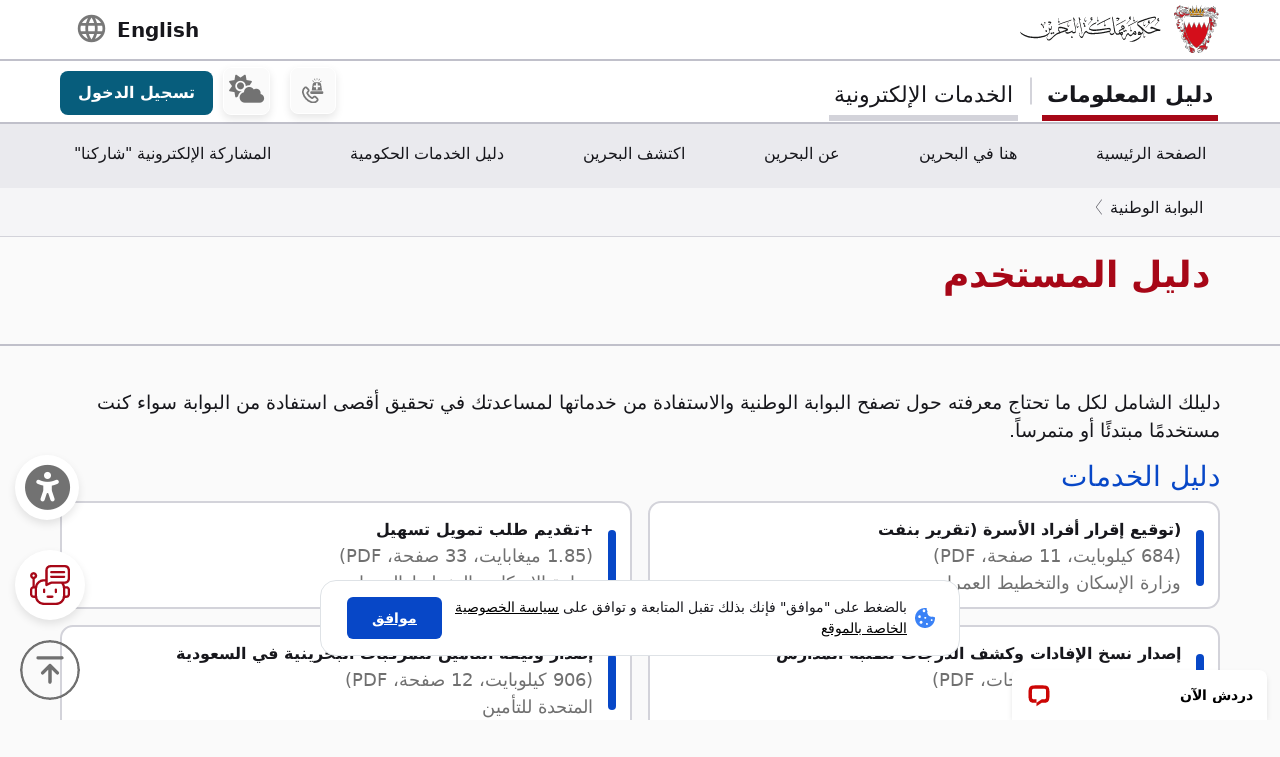

--- FILE ---
content_type: text/html; charset=UTF-8
request_url: https://www.bahrain.bh/wps/portal/ar/BNP/UsersGuide/!ut/p/z0/TY7JCsJAEER_ZS4BPU1HTdCjC7ihuCFmLjLGJo4mPcmkjfr3RkHwUlBQ71FSyYNUpCuTaDaWdFr3SIVHfxrApDsE6AXzIYTTbWcZzHZ-twVyJtX_YDXqtGC9723CwcKHxbj9MZhrUai-VLElxifLw4nyo3Ye6JO9s-ALipuh5GwzDxJboaMMiUVch8NSYKXT-_eQBw5TzXgWbHMTlx6wLl6ImWi0m-JhiGqNKNFVJsYfL_Obit6aWOr9/?st=&uri=nm%3Aoid%3AZ6_1I50H8C0095KC06IS4N5JT1820
body_size: 164853
content:
<!DOCTYPE html>
<html lang="ar" dir="rtl">
<head>
<meta charset="UTF-8">
<meta name="viewport" content="width=device-width, initial-scale=1, maximum-scale=1, minimum-scale=1">
<meta http-equiv="X-UA-Compatible" content="IE=Edge">
<!-- rel=dynamic-content indicates an element that is replaced with the contents produced by the specified href. 
	 dyn-cs:* URIs are resolved using the values within the 'wp_dynamicContentSpots_85' theme module. -->
<script type="text/javascript" src="/wps/mypoc/ruxitagentjs_ICA7NQVfhqrux_10325251103172537.js" data-dtconfig="app=3a78b6863fdf1c57|owasp=1|featureHash=ICA7NQVfhqrux|msl=153600|srsr=10000|rdnt=1|uxrgce=1|cuc=iwcjtkof|srms=2,1,0,0%2Ftextarea%2Cinput%2Cselect%2Coption;0%2Fdatalist;0%2Fform%20button;0%2F%5Bdata-dtrum-input%5D;0%2F.data-dtrum-input;1%2F%5Edata%28%28%5C-.%2B%24%29%7C%24%29|mel=100000|expw=1|dpvc=1|md=mdcc1=abody ^rb div.content-wrapper ^rb div.row-fluid.header-info-bar.mar-btm-15 ^rb div.container ^rb div.span7 ^rb div ^rb span|lastModification=1762673739108|postfix=iwcjtkof|tp=500,50,0|srbbv=2|agentUri=/wps/mypoc/ruxitagentjs_ICA7NQVfhqrux_10325251103172537.js|reportUrl=/wps/mypoc/rb_bf79215pgp|rid=RID_-1039751916|rpid=1958639128|domain=bahrain.bh"></script><link rel="stylesheet" href="/wps/contenthandler/ar/!ut/p/digest!2xNj0CDmT2rVLkYRBdy1rg/sp/mashup:ra:collection?soffset=0&amp;eoffset=19&amp;themeID=ZJ_4GDIHH422HV2D06S6PVMIM0035&amp;locale=ar&amp;locale=en&amp;mime-type=text%2Fcss&amp;lm=1681210391826&amp;entry=wp_toolbar_common__0.0%3Ahead_css&amp;entry=wp_dialog_css__0.0%3Ahead_css&amp;entry=wp_toolbar_logo__0.0%3Ahead_css&amp;entry=wp_theme_portal_edit_85__0.0%3Ahead_css&amp;entry=wp_theme_portal_85__0.0%3Ahead_css&amp;entry=wp_portlet_css__0.0%3Ahead_css&amp;entry=wp_toolbar_common_actionbar__0.0%3Ahead_css&amp;entry=wp_simple_contextmenu_css__0.0%3Ahead_css&amp;entry=wp_toolbar_actionbar__0.0%3Ahead_css&amp;entry=wp_ic4_wai_resources__0.0%3Ahead_css&amp;entry=wp_toolbar_sitepreview__0.0%3Ahead_css&amp;entry=wp_toolbar_moremenu__0.0%3Ahead_css&amp;entry=wp_status_bar__0.0%3Ahead_css&amp;entry=wp_toolbar_projectmenu__0.0%3Ahead_css&amp;entry=wp_analytics_aggregator__0.0%3Ahead_css&amp;entry=wp_oob_sample_styles__0.0%3Ahead_css" type="text/css"/><link rel="alternate" id="head_css_deferred" href="/wps/contenthandler/ar/!ut/p/digest!2xNj0CDmT2rVLkYRBdy1rg/sp/mashup:ra:collection?soffset=0&amp;eoffset=8&amp;themeID=ZJ_4GDIHH422HV2D06S6PVMIM0035&amp;locale=ar&amp;locale=en&amp;mime-type=text%2Fcss&amp;lm=1681210193796&amp;entry=wp_contextmenu_css__0.0%3Ahead_css&amp;entry=wp_federated_documents_picker__0.0%3Ahead_css&amp;entry=wp_analytics_tags__0.0%3Ahead_css&amp;entry=wp_dnd_css__0.0%3Ahead_css&amp;entry=wcm_inplaceEdit__0.0%3Ahead_css&amp;entry=wp_content_targeting_cam__0.0%3Ahead_css&amp;deferred=true"/><script type="text/javascript">var djConfig={"baseUrl":"/wps/portal_dojo/v1.9/dojo/","locale":"ar","isDebug":false,"debugAtAllCosts":false,"parseOnLoad":false,"afterOnLoad":false,"has":{"dojo-bidi":true},"modulePaths":{"com":"/wps/themeModules/js/com","ibm":"/wps/themeModules/js/ibm","pagebuilder":"/wps/themeModules/modules/pagebuilder/js","portalclient":"/wps/themeModules/modules/portalclient/js","asa":"/wps/themeModules/modules/asa/js","contentmapping":"/wps/themeModules/modules/contentmapping/js","federation":"/wps/themeModules/modules/federation/js"}};djConfig.locale=djConfig.locale.replace(/_/g, "-").replace(/iw/, "he").toLowerCase();(function(){if (typeof(wpModules) == 'undefined') wpModules = {}; if (typeof(wpModules.state) == 'undefined') wpModules.state = {}; if (typeof(wpModules.state.page) == 'undefined') wpModules.state.page = {};wpModules.state.page._initial=[{"nsuri":"https://www.ibm.com/xmlns/prod/websphere/portal/publicparams","name":"selection","value":["Z6_1I50H8C0095KC06IS4N5JT1820"]},{"nsuri":"https://www.ibm.com/xmlns/prod/websphere/portal/publicparams","name":"parameters","value":["st"]},{"nsuri":"https://www.ibm.com/xmlns/prod/websphere/portal/publicparams","name":"labelMappings","value":["Z6_1I50H8C001TU00QVIAROFD1041","Z6_1I50H8C0095KC06IS4N5JT1820","Z6_000000000000000000000000A0","Z6_1I50H8C0095KC06IS4N5JT1820","Z6_1I50H8C0095KC06IS4N5JT1820","Z6_000000000000000000000000A0"]},{"nsuri":"https://www.ibm.com/xmlns/prod/websphere/portal/publicparams","name":"expansions","value":["Z6_000000000000000000000000A0","Z6_1I50H8C001TU00QVIAROFD1041"]},{"nsuri":"https://www.ibm.com/xmlns/prod/websphere/portal/publicparams","name":"locale","value":["ar"]}];wpModules.state.page.selectionPath=['Z6_000000000000000000000000A0','Z6_1I50H8C001TU00QVIAROFD1041','Z6_1I50H8C0095KC06IS4N5JT1820'];wpModules.state.page.supportsEditMode=true;wpModules.state.page.supportsToolbar=true;wpModules.state.page.path='/wps/portal/ar';wpModules.state.page.protectedPath='/wps/myportal/ar';wpModules.state.page.publicPath='/wps/portal/ar';})();</script><script type="text/javascript" src="/wps/contenthandler/ar/!ut/p/digest!2xNj0CDmT2rVLkYRBdy1rg/mashup/ra:collection?themeID=ZJ_4GDIHH422HV2D06S6PVMIM0035&amp;locale=ar&amp;locale=en&amp;mime-type=text%2Fjavascript&amp;lm=1681210125266&amp;entry=wp_client_main__0.0%3Ahead_js&amp;entry=wp_client_ext__0.0%3Ahead_js&amp;entry=wp_client_logging__0.0%3Ahead_js&amp;entry=wp_client_tracing__0.0%3Ahead_js&amp;entry=wp_modules__0.0%3Ahead_js&amp;entry=wp_photon_dom__0.0%3Ahead_js&amp;entry=wp_toolbar_common__0.0%3Ahead_js&amp;entry=wp_dialog_util__0.0%3Ahead_js&amp;entry=wp_dialog_draggable__0.0%3Ahead_js&amp;entry=wp_dialog_main__0.0%3Ahead_js&amp;entry=wp_a11y__0.0%3Ahead_js&amp;entry=wp_state_page__0.0%3Ahead_js&amp;entry=wp_theme_portal_85__0.0%3Ahead_js&amp;entry=wp_theme_utils__0.0%3Ahead_js&amp;entry=wp_toolbar_viewframe_validator__0.0%3Ahead_js&amp;entry=wp_analytics_aggregator__0.0%3Ahead_js"></script><link rel="alternate" id="head_js_deferred" href="/wps/contenthandler/ar/!ut/p/digest!a9u35S-GsJR__LxzULIWAA/mashup/ra:collection?themeID=ZJ_4GDIHH422HV2D06S6PVMIM0035&amp;locale=ar&amp;locale=en&amp;mime-type=text%2Fjavascript&amp;lm=1662630416000&amp;entry=dojo_19__0.0%3Ahead_js&amp;entry=dojo_app_19__0.0%3Ahead_js&amp;entry=dojo_fx_19__0.0%3Ahead_js&amp;entry=dojo_dom_19__0.0%3Ahead_js&amp;entry=dojo_dnd_basic_19__0.0%3Ahead_js&amp;entry=dojo_data_19__0.0%3Ahead_js&amp;entry=dojo_selector_lite_19__0.0%3Ahead_js&amp;entry=dijit_19__0.0%3Ahead_js&amp;entry=dojo_dnd_ext_19__0.0%3Ahead_js&amp;entry=dijit_layout_basic_19__0.0%3Ahead_js&amp;entry=dojox_layout_basic_19__0.0%3Ahead_js&amp;entry=dijit_menu_19__0.0%3Ahead_js&amp;entry=dojo_fmt_19__0.0%3Ahead_js&amp;entry=dijit_tree_19__0.0%3Ahead_js&amp;entry=wp_dnd_namespace__0.0%3Ahead_js&amp;entry=wp_dnd_source__0.0%3Ahead_js&amp;entry=dijit_layout_ext_19__0.0%3Ahead_js&amp;entry=dijit_form_19__0.0%3Ahead_js&amp;entry=wp_client_selector__0.0%3Ahead_js&amp;entry=wp_client_dnd__0.0%3Ahead_js&amp;entry=wp_contextmenu_js__0.0%3Ahead_js&amp;entry=wp_dnd_target__0.0%3Ahead_js&amp;entry=wp_dnd_util__0.0%3Ahead_js&amp;entry=wcm_inplaceEdit__0.0%3Ahead_js&amp;deferred=true"/><link id="ZxEyh5KjNp5" rel="alternate" href="https://www.bahrain.bh/wps/portal/ar/BNP/UsersGuide/!ut/p/z0/[base64]!!/"><script type="text/javascript">(function() {
	var element = document.getElementById("ZxEyh5KjNp5");
	if (element) {
		wpModules.theme.WindowUtils.baseURL.resolve(element.href);
	}
}());</script><style id="layout-wstate-styles"></style><!-- update check by baha and yahya --><base href="https://www.bahrain.bh/wps/portal/ar/BNP/UsersGuide/!ut/p/z0/[base64]!!/">
<title>دليل المستخدم</title>


<link id="com.ibm.lotus.NavStateUrl" rel="alternate" href="/wps/portal/ar/BNP/UsersGuide/!ut/p/z0/[base64]/" />


<link href="/wps/contenthandler/ar/!ut/p/digest!VjBueQcDg9ZtERuc1v4-zw/dav/fs-type1/themes/BahrainGovPortalThemeDX95/assets/images/bahrain.ico" rel="shortcut icon" type="image/x-icon" />


<link rel="stylesheet" type="text/css" href="/wps/contenthandler/ar/!ut/p/digest!VjBueQcDg9ZtERuc1v4-zw/dav/fs-type1/themes/BahrainGovPortalThemeDX95/assets/css/bundle.css?v=1764004227121"  media="screen,print"/>
<!-- Font Awesome 5 -->
<link  href="/wps/contenthandler/ar/!ut/p/digest!VjBueQcDg9ZtERuc1v4-zw/dav/fs-type1/themes/BahrainGovPortalThemeDX95/assets/fonts/font-awesome/css/all.css" rel="stylesheet" type="text/css" media="screen,print" />

<!-- Font Awesome 4 -->
<link  href="/wps/contenthandler/ar/!ut/p/digest!VjBueQcDg9ZtERuc1v4-zw/dav/fs-type1/themes/BahrainGovPortalThemeDX95/assets/fonts/font-awesome/css/font-awesome.css" rel="stylesheet" type="text/css" media="screen,print" />

<link  href="https://fonts.googleapis.com/css?family=PT+Sans:400,700" rel="stylesheet" type="text/css" media="screen,print"/>
<link rel="stylesheet" href="https://fonts.googleapis.com/icon?family=Material+Icons">
<link  href="/wps/contenthandler/ar/!ut/p/digest!VjBueQcDg9ZtERuc1v4-zw/dav/fs-type1/themes/BahrainGovPortalThemeDX95/assets/fonts/custom-font-icons/css/custom-icons.css" rel="stylesheet" type="text/css" media="screen,print" />
<!-- for new icons in header -->
<link  href="about:blank" rel="stylesheet" type="text/css" media="screen,print" />


 <script src="https://cdnjs.cloudflare.com/ajax/libs/jquery/3.7.1/jquery.min.js" integrity="sha512-v2CJ7UaYy4JwqLDIrZUI/4hqeoQieOmAZNXBeQyjo21dadnwR+8ZaIJVT8EE2iyI61OV8e6M8PP2/4hpQINQ/g==" crossorigin="anonymous" referrerpolicy="no-referrer"></script>
<!-- Added by Ashfaq for Favorite Service --><!-- <script src="/wps/contenthandler/ar/!ut/p/digest!VjBueQcDg9ZtERuc1v4-zw/dav/fs-type1/themes/BahrainGovPortalThemeDX95/assets/js/fav-service.js"></script> -->


<link rel="stylesheet" type="text/css" href="/wps/contenthandler/ar/!ut/p/digest!VjBueQcDg9ZtERuc1v4-zw/dav/fs-type1/themes/BahrainGovPortalThemeDX95/assets/css/bundle_extension.css?v=1764004227121" />

<!-- Accept Cookies -->
    <link  href="/wps/contenthandler/ar/!ut/p/digest!VjBueQcDg9ZtERuc1v4-zw/dav/fs-type1/themes/BahrainGovPortalThemeDX95/assets/css/law-popup_ar.css" rel="stylesheet" type="text/css" />
<!-- END - Accept Cookies --><!-- maps -->
<script src="https://maps.googleapis.com/maps/api/js?key=AIzaSyDR09JMkFLq7CfkUASF_syEo3VP5gnHb6M&amp;libraries=places"></script>
<!-- flatpickr -->
<link rel="stylesheet" href="https://cdn.jsdelivr.net/npm/flatpickr/dist/flatpickr.min.css">
<script src="https://cdn.jsdelivr.net/npm/flatpickr"></script>
<script src="https://cdn.jsdelivr.net/npm/flatpickr/dist/l10n/ar.js"></script>
<script>
/* Dark Mode Preservance */
var root = document.documentElement; /*the html tag */
var $darkLevelSwitch = $('.js-dark-level'); /*the dark mode switch icon*/
//var $body = $('body'); /*the page body tag*/

function darkModeON() {
	console.log('darkModeON FUNCTION');
	var $body = $('body'); /*the page body tag*/
    $body.addClass('dark-level').removeClass('high-contrast');
    root.style.setProperty('--bs-btn-color', '#FFFFFF');
    root.style.setProperty('--bs-interactive-blue', '#0797FE');
    root.style.setProperty('--bs-official-red', '#ED5A67');
    root.style.setProperty('--bs-red-light', '#5C3B3A');
    root.style.setProperty('--bs-error-red', '#FF8985');
    root.style.setProperty('--bs-error-red-bg', '#5C3B3A');
    root.style.setProperty('--bs-success-green', '#47B797');
    root.style.setProperty('--bs-success-green-bg', '#2B5247');
    root.style.setProperty('--bs-warning-yellow', '#E79747');
    root.style.setProperty('--bs-warning-yellow-bg', '#64482B');
    root.style.setProperty('--bs-info-blue-bg', '#163F5C');
    root.style.setProperty('--bs-info-blue-light-bg', '#163F5C');
    root.style.setProperty('--bs-text-black', '#fff');
    root.style.setProperty('--bs-text-grey', '#E0E0E0');
    root.style.setProperty('--bs-text-white', '#121212');
    root.style.setProperty('--bs-LV01-grey', '#121212');
    root.style.setProperty('--bs-LV02-grey', '#1D1D1D');
    root.style.setProperty('--bs-LV03-grey', '#212121');
    root.style.setProperty('--bs-LV04-grey', '#242424');
    root.style.setProperty('--bs-LV05-grey', '#262626');
    root.style.setProperty('--bs-LV06-grey', '#2C2C2C');
    root.style.setProperty('--bs-LV07-grey', '#2D2D2D');
    root.style.setProperty('--bs-LV08-grey', '#8A8A8A');
    root.style.setProperty('--bs-LV09-grey', '#8A8A8A');
    root.style.setProperty('--bs-dark-border', '#8A8A8A');
    root.style.setProperty('--bs-medium-border', '#4E4E4E');
    root.style.setProperty('--bs-light-border', '#D3D3DA');
    root.style.setProperty('--bs-link-color', '#A1BEFC');
    root.style.setProperty('--bs-link-hover-color', '#7EA6FC');
    root.style.setProperty('--bs-banner-bg-color', '#ffffff');
    root.style.setProperty('--btn--venice-blue', '#1FB8EF');
    root.style.setProperty('--main-background-color', '#121212');
    root.style.setProperty('--main-select-border-color', '#f8f9fa');
    root.style.setProperty('--main-selectected-background-color', '#707077');
    root.style.setProperty('--bs-card-bg', 'transparent');
}

function darkModeOFF() {
    console.log('darkModeOFF FUNCTION');
    var $body = $('body'); /*the page body tag*/
    $body.removeClass('dark-level high-contrast');
    root.style.setProperty('--bs-btn-color', '#212529');
    root.style.setProperty('--bs-interactive-blue', '#0747C7');
    root.style.setProperty('--bs-official-red', '#A70717');
    root.style.setProperty('--bs-red-light', '#F6EDEE');
    root.style.setProperty('--bs-error-red', '#A70000');
    root.style.setProperty('--bs-error-red-bg', '#FEF0F0');
    root.style.setProperty('--bs-success-green', '#078757');
    root.style.setProperty('--bs-success-green-bg', '#E7F7E7');
    root.style.setProperty('--bs-warning-yellow', '#C76707');
    root.style.setProperty('--bs-warning-yellow-bg', '#FCF1E7');
    root.style.setProperty('--bs-info-blue-bg', '#E5ECF9');
    root.style.setProperty('--bs-info-blue-light-bg', '#D5E0F6');
    root.style.setProperty('--bs-text-black', '#17171C');
    root.style.setProperty('--bs-text-grey', '#4B4B57');
    root.style.setProperty('--bs-text-white', '#fff');
    root.style.setProperty('--bs-LV01-grey', '#FAFAFA');
    root.style.setProperty('--bs-LV02-grey', '#F5F5F7');
    root.style.setProperty('--bs-LV03-grey', '#EAEAEE');
    root.style.setProperty('--bs-LV04-grey', '#E1E1E7');
    root.style.setProperty('--bs-LV05-grey', '#C0C0CA');
    root.style.setProperty('--bs-LV06-grey', '#AAAAB7');
    root.style.setProperty('--bs-LV07-grey', '#66676E');
    root.style.setProperty('--bs-LV08-grey', '#707070');
    root.style.setProperty('--bs-LV09-grey', '#495057');
    root.style.setProperty('--bs-dark-border', '#707077');
    root.style.setProperty('--bs-medium-border', '#AAAAB7');
    root.style.setProperty('--bs-light-border', '#D3D3DA');
    
    root.style.setProperty('--bs-link-color', '#0747C7');
    root.style.setProperty('--bs-link-hover-color', '#062C7A');
    root.style.setProperty('--bs-banner-bg-color', '#000000');
    root.style.setProperty('--btn--venice-blue', '#075D7C');
    root.style.setProperty('--main-background-color', '#f8f9fa');
    root.style.setProperty('--main-select-border-color', '#707077');
    root.style.setProperty('--main-selectected-background-color', '#707077');
    root.style.setProperty('--bs-card-bg', '#fff');
    
}

$( document ).ready(function() {
  //Dark Mode Settings
    if(getCookie("darkModeCookie")!=null){
    
      console.log('Dark Cookie Exists');
      /*call darkModeON()*/
      darkModeON();
    }
    else{
      console.log('No Dark Cookie');
      darkModeOFF();
    } 
    
   /*Text Settings*/ 
   
   //Default setting
    if(getCookie("defaultTextCookie")!=null){
    
      console.log('default Text Cookie');
      $('#flexRadioDefault1').trigger('click');
      /*call darkModeON()*/
      //darkModeON();
    }
    //Dyslexia setting
    else if(getCookie("dyslexiaTextCookie")!=null){
      console.log('dyslexia Text Cookie');
      $('#flexRadioDefault2').trigger('click');
      
      //darkModeOFF();
    }
    //Dyslexia Alt setting
    else if(getCookie("dyslexiaAltCookie")!=null){
      console.log('dyslexia Alt Cookie');
      $('#flexRadioDefault3').trigger('click');
      
      //darkModeOFF();
    }
    //High Contrast setting
    else if(getCookie("highContrastCookie")!=null){
      console.log('high Contrast Cookie');
      $('#flexRadioDefault4').trigger('click');
      
      //darkModeOFF();
    }

});
    
/*1. Check if the dark mode cookie exists*/
    /*get the cookie by its name getCookie("darkModeCookie");*/
    
/*2. If getCookie() returned !null, then {
	    This means the cookie exists and that we are in Dark Mode
        so we have to make sure to
        a. Add the "darkLevel" class to the body tag
        b. Add all the CSS color variables with their values of the dark mode. 
      }
      else {
        this means the cookie doesn't exist and the we are in Light Mode
        So we have to make sure to

      }
			
			
		*/
</script>

 <script>
 function setFontSize(theSize) {
 	var myFontSize = theSize; 
}
 
 $(document).ready(function() {
    /* Text Size Increase and Decrease Settings */
    
    //1. Check if fontSize cookie exists
    var $html = $('html');
    
    if(getCookie("fontSizeCookie")!=null){
    	 console.log("FONT SIZE Stored in Cookie is : " + getCookie("fontSizeCookie"));
         $('html').css('font-size', getCookie("fontSizeCookie"));
    }
    
    //var $fontSize = parseInt($html.css('font-size'));
    
    
    //$('html').css('font-size', )
    
    
   });
 </script>
 
 <!-- Read Speaker JS -->

<script>
  window.rsConf = {
    cb: {
      audio: {
        ended: function () {
          ReadSpeaker.ui && ReadSpeaker.ui.destroyActivePlayer();
        },
      },
    },
  };
</script>

<!--  Matomo Web Analytics -->
	
<script src="https://cdn-me.readspeaker.com/script/5668/webReader/webReader.js?pids=wr" type="text/javascript" id="rs_req_Init" async defer></script>
	
<!-- END - Read Speaker JS --><!-- Font Awesome - External link -->
<link rel="stylesheet" href="https://use.fontawesome.com/releases/v6.4.2/css/all.css?v=7857324" media="screen,print">
<!-- END - Font Awesome - External link --><!-- rendering is delegated to the specified href for each locale -->
</head>
<body id="content" class="body-gray theme-red">
	<style>
		.wpthemeInner {width:95%;}
		.wpthemeSecondaryNav {width:95%;}
	</style>
<!-- IBM Portal Default Header Aread -->	
	<div class="wpthemeFrame" style="border-bottom: 10px solid black; display:none;">

		<!-- IBM Header -->
		<header role="banner" tabindex="-1" aria-label="Main header">

			<!-- site toolbar -->
			
<div id="wpToolbarActionBarBackground" class="wpToolbarActionBar wpToolbarCommon">
    
	<div class="wpToolbarLoginContainer">
	<div id="wpToolbarLogin" class="wpToolbarLogin">
		
		<div><a href='/wps/myportal/ar/BNP/UsersGuide/!ut/p/z0/[base64]/' >تسجيل الدخول لاستخدام امكانيات التأليف</a></div>
		
	</div>
</div>

    <ul class="wpToolbarRight">
        
        <li class="wpToolbarActionArea contextMenus">
            
<input type="hidden" id="wpPageIsPractitioner" value="false">
<div class="wpToolbarMenu wpToolbarSites wpToolbarToggleLink">
    <a id="wpToolbarSitesNavMenu" class="wpthemeMenuFocus" onkeydown="return !wpModules.theme.ActionBar.openSitesMenu(this, event);" onclick="return !wpModules.theme.ActionBar.openSitesMenu(this, event);" role="button" aria-pressed="false" aria-haspopup="true" aria-label="قائمة الموقع" href="#">
        
                <svg class="wpToolbarActionBarSVG wpToolbarActionBarSVGFontSize" focusable="false" viewBox="0 0 32 32" aria-hidden="true" role="presentation" data-mui-test="wikisIcon"><path d="M16 2a14 14 0 1 0 14 14A14 14 0 0 0 16 2zm12 13h-6a24.26 24.26 0 0 0-2.79-10.55A12 12 0 0 1 28 15zM16 28a5 5 0 0 1-.67 0A21.85 21.85 0 0 1 12 17h8a21.85 21.85 0 0 1-3.3 11 5 5 0 0 1-.7 0zm-4-13a21.85 21.85 0 0 1 3.3-11 6 6 0 0 1 1.34 0A21.85 21.85 0 0 1 20 15zm.76-10.55A24.26 24.26 0 0 0 10 15H4a12 12 0 0 1 8.79-10.55zM4.05 17h6a24.26 24.26 0 0 0 2.75 10.55A12 12 0 0 1 4.05 17zm15.16 10.55A24.26 24.26 0 0 0 22 17h6a12 12 0 0 1-8.79 10.55z"></path></svg>
                <svg class="wpToolbarActionBarSVG wpToolbarActionBarSVGCaret wpToolbarActionBarSVGFontSize" focusable="false" viewBox="0 0 32 32" aria-hidden="true" role="presentation" data-mui-test="caret--downIcon"><path d="M23 12l-7 8-7-8h14z"></path></svg>
                
        <span class="tooltipContextMenu tooltipRight">فتح قائمة الموقع</span>                
        <span class="wpToolbarImagesOff wpToolbarAltText">المواقع</span>
    </a>
</div>

        </li>
        
        <li class="wpToolbarActionArea logo">
            <div class="wpToolbarLogo"><a target="_blank" class="wpthemeMenuFocus" href="https://www.hcltech.com"><img class="wpToolbarCommonImages wpToolbarCommonImages-HCLLogo" alt="المقر الأساسي لشركة HCL Technologies" src="[data-uri]"><span class="wpLogoTooltip tooltipRight">المقر الأساسي لشركة HCL Technologies</span></a></div>
        </li>
        
    </ul>
    <div style="clear:both"></div>
</div>
<!-- header -->
			<div class="wpthemeHeader">
				<div class="wpthemeInner">
					<div class="wpthemeLogo wpthemeLeft">
						<span class="wpthemeAltText">HCL Digital Experience</span>
					</div>
					
					<!-- renders the top navigation -->
					</div>
			</div><!-- end header -->
			
			<!-- main banner-->
			<div class="wpthemeBanner">
				<div class="wpthemeBannerInner">
					<div class="wpthemeInner">
						
<ul class="wpthemeCommonActions wpthemeLeft">

    
    <li>
        <span class="wpthemeBranding">
            <a class="wpthemeBrandingLink" href="?uri=nm:oid:Z6_1I50H8C001TU00QVIAROFD1041&amp;st=">
                <img src="[data-uri]" alt="شعار Digital Experience">
            </a>
            
            <span class="wpthemeAltText">شعار Digital Experience</span>
        </span>
    </li>

</ul>
<ul class="wpthemeCommonActions wpthemeRight">


        <li class="wpthemeLast" id="wpthemeLogin">
            <a href="/wps/myportal/ar/BNP/UsersGuide/!ut/p/z0/[base64]/" >بدء الاتصال</a>
        </li>
    

</ul><div class="wpthemeClear"></div>
					</div>
				</div>
			</div><!--end main banner-->
			
			<!--Primary nav banner-->
			<div class="wpthemeBanner wpthemeBannerPrimaryNavigation">
				<div class="wpthemeBannerInner">
					<div class="wpthemeInner">
						
    <div class="wpthemeNavContainer1">
        <nav class="wpthemePrimaryNav wpthemeLeft" aria-label="Portal Application" role="navigation" tabindex="-1">
            <ul class="wpthemeNavList">

                
                    <li class="wpthemeNavListItem wpthemeLeft">

                        
                        <a href="?uri=nm:oid:Z6_1I50H8C009UUF068GF4468R757&amp;st=" class="wpthemeLeft  ">

                            
                            <span lang="ar" dir="RTL">الصفحة الرئيسية</span>
                        </a>

                        

                    </li>

                
                    <li class="wpthemeNavListItem wpthemeLeft">

                        
                        <a href="?uri=nm:oid:Z6_1I50H8C00PD420QV9R6BM10004&amp;st=" class="wpthemeLeft  ">

                            
                            <span lang="ar" dir="RTL">هنا في البحرين</span>
                        </a>

                        

                    </li>

                
                    <li class="wpthemeNavListItem wpthemeLeft">

                        
                        <a href="?uri=nm:oid:Z6_1I50H8C001TU00QVIAROFD10K0&amp;st=" class="wpthemeLeft  ">

                            
                            <span lang="ar" dir="RTL">عن البحرين</span>
                        </a>

                        

                    </li>

                
                    <li class="wpthemeNavListItem wpthemeLeft">

                        
                        <a href="?uri=nm:oid:Z6_1I50H8C00HLS506MNSB1UG1HI6&amp;st=" class="wpthemeLeft  ">

                            
                            <span lang="ar" dir="RTL">اكتشف البحرين</span>
                        </a>

                        

                    </li>

                
                    <li class="wpthemeNavListItem wpthemeLeft">

                        
                        <a href="?uri=nm:oid:Z6_1I50H8C009UUF068GF44687A67&amp;st=" class="wpthemeLeft  ">

                            
                            <span lang="ar" dir="RTL">دليل الخدمات الحكومية</span>
                        </a>

                        

                    </li>

                
                    <li class="wpthemeNavListItem wpthemeLeft">

                        
                        <a href="?uri=nm:oid:Z6_4GDIHH4221DP6065B939430085&amp;st=" class="wpthemeLeft  ">

                            
                            <span lang="ar" dir="RTL">المشاركة الإلكترونية &#034;شاركنا&#034;</span>
                        </a>

                        

                    </li>

                
                    <li class="wpthemeNavListItem wpthemeLeft">

                        
                        <a href="?uri=nm:oid:Z6_1I50H8C00PD420QV9R6BM10005&amp;st=" class="wpthemeLeft  ">

                            
                            <span lang="ar" dir="RTL">المشاركة الإلكترونية</span>
                        </a>

                        

                    </li>

                
                    <li class="wpthemeNavListItem wpthemeLeft">

                        
                        <a href="?uri=nm:oid:Z6_1I50H8C009U6006GU111JU0082&amp;st=" class="wpthemeLeft  ">

                            
                            <span lang="ar" dir="RTL">الدليل الحكومي</span>
                        </a>

                        

                    </li>

                
                    <li class="wpthemeNavListItem wpthemeLeft">

                        
                        <a href="?uri=nm:oid:Z6_1I50H8C00H354062ELMDH53S63&amp;st=" class="wpthemeLeft  ">

                            
                            <span lang="ar" dir="RTL">دليل خدمة العملاء</span>
                        </a>

                        

                    </li>

                
                    <li class="wpthemeNavListItem wpthemeLeft">

                        
                        <a href="?uri=nm:oid:Z6_1I50H8C009T960622A42SG30O0&amp;st=" class="wpthemeLeft  ">

                            
                            <span lang="ar" dir="RTL">خريطة الموقع</span>
                        </a>

                        

                    </li>

                
                    <li class="wpthemeNavListItem wpthemeLeft">

                        
                        <a href="?uri=nm:oid:Z6_1I50H8C00PU2506A1M1QOD1026&amp;st=" class="wpthemeLeft  ">

                            
                            <span lang="ar" dir="RTL">شروط الاستخدام</span>
                        </a>

                        

                    </li>

                
                    <li class="wpthemeNavListItem wpthemeLeft">

                        
                        <a href="?uri=nm:oid:Z6_1I50H8C00PQD20621CNUF81CO4&amp;st=" class="wpthemeLeft  ">

                            
                            <span lang="ar" dir="RTL">حول ميزة البطاقات المحفوظة</span>
                        </a>

                        

                    </li>

                
                    <li class="wpthemeNavListItem wpthemeLeft">

                        
                        <a href="?uri=nm:oid:Z6_1I50H8C00HQU8062LJO62B3OE1&amp;st=" class="wpthemeLeft  ">

                            
                            <span lang="ar" dir="RTL">دليل أرقام الخط الساخن للطوارئ</span>
                        </a>

                        

                    </li>

                
                    <li class="wpthemeNavListItem wpthemeLeft wpthemeSelected">

                        
                        <a href="?uri=nm:oid:Z6_1I50H8C0095KC06IS4N5JT1820&amp;st=" class="wpthemeLeft  ">

                            
                            <span lang="ar" dir="RTL">دليل المستخدم<span class="wpthemeAccess"></span></span>
                        </a>

                        

                    </li>

                
                    <li class="wpthemeNavListItem wpthemeLeft">

                        
                        <a href="?uri=nm:oid:Z6_1I50H8C0096MA06290I6LG1000&amp;st=" class="wpthemeLeft  ">

                            
                            <span lang="en" dir="ltr">Test Search</span>
                        </a>

                        

                    </li>

                
                    <li class="wpthemeNavListItem wpthemeLeft">

                        
                        <a href="?uri=nm:oid:Z6_1I50H8C00PCP60651FIQR51R53&amp;st=" class="wpthemeLeft  ">

                            
                            <span lang="ar" dir="RTL">عن مدفوعات البحرين</span>
                        </a>

                        

                    </li>

                
                    <li class="wpthemeNavListItem wpthemeLeft">

                        
                        <a href="?uri=nm:oid:Z6_318EGJK019IT206ABKAKVQ2000&amp;st=" class="wpthemeLeft  ">

                            
                            <span lang="en" dir="ltr">OIDCUserDetailsPrinter</span>
                        </a>

                        

                    </li>

                
                    <li class="wpthemeNavListItem wpthemeLeft">

                        
                        <a href="?uri=nm:oid:Z6_318EGJK01P6S406P9KJKMU20O7&amp;st=" class="wpthemeLeft  ">

                            
                            <span lang="en" dir="ltr">Error Page</span>
                        </a>

                        

                    </li>

                
                    <li class="wpthemeNavListItem wpthemeLeft">

                        
                        <a href="?uri=nm:oid:Z6_1I50H8C00PK6106QARA4P01085&amp;st=" class="wpthemeLeft  ">

                            
                            <span lang="en" dir="ltr">Test Ads Home</span>
                        </a>

                        

                    </li>

                
                    <li class="wpthemeNavListItem wpthemeLeft">

                        
                        <a href="?uri=nm:oid:Z6_318EGJK01940A06P41T7UC2003&amp;st=" class="wpthemeLeft  ">

                            
                            <span lang="ar" dir="RTL">تقويم البحرين</span>
                        </a>

                        

                    </li>

                
                    <li class="wpthemeNavListItem wpthemeLeft">

                        
                        <a href="?uri=nm:oid:Z6_318EGJK01PUR306LSH6SVE2K90&amp;st=" class="wpthemeLeft  ">

                            
                            <span lang="ar" dir="RTL">أخبار البحرين</span>
                        </a>

                        

                    </li>

                

            </ul>
        </nav>
        <div class="wpthemeClear"></div>
    </div>

<div class="wpthemeClear"></div>
					</div>
				</div>
			</div><!--end primary nav banner-->
			
			<div class="wpthemeSecondaryBanner">
				<div class="wpthemeClear"></div>
			</div><!--end secondary banner-->
			
		</header><!-- IBM Header - End -->
		
	</div><!-- IBM Portal Default Header Aread -->
	
<!-- Bahrain Portal - Main Wrapper -->	
<div class="wrapper wrapper--padding">	

		<!-- Bahrain Portal - Header Section -->
		
<script type="text/javascript">
   var jsPageName = '';
   var serviceUniqueName ='';
   var serviceOwner = '';
   
   console.log("serviceOwner : " + serviceOwner);
   
</script>
<!--  header    -->
<header class="header header--alt-personalization header--eng js-header">
   <nav class="navbar navbar-light">
      <div class="nav__row">
         <div class="container">
            <div class="nav__inner d-flex align-items-center header-first-row">
            
               <div class="logo header__logo js-logo">
                  
                     <a class="navbar-brand" href="/wps/portal/ar/BNP/HomeNationalPortal">
                     <img src="/wps/contenthandler/ar/!ut/p/digest!VjBueQcDg9ZtERuc1v4-zw/dav/fs-type1/themes/BahrainGovPortalThemeDX95/assets/images/Logo_ar.svg" alt="Bahrain Portal Logo Arabic">
                     <img src="/wps/contenthandler/ar/!ut/p/digest!VjBueQcDg9ZtERuc1v4-zw/dav/fs-type1/themes/BahrainGovPortalThemeDX95/assets/images/Logo_ar_white.svg" alt="Bahrain Portal White Logo Arabic">
                     </a>
                  
               </div>
               <!-- /.logo header__logo -->
				<div class="btn-group btn-group-alt accessabilty-lang" role="group" aria-label="Basic example">
				    
				        <a class="btn lang-switch d-flex flex-row-reverse flex-md-row align-items-center" 
				           title="English" 
				           href='/wps/portal/en/BNP/UsersGuide/!ut/p/z0/[base64]/'>
				            <span>
				                English
				                <i class="material-icons" style="color: #787878; font-size: 33px; padding: 0px 2px; vertical-align: bottom;">&#xe894;</i>
				            </span>
				        </a>
				    
				</div>

            </div>
            <!-- /.nav__inner -->
         </div>
         <!--  /.container  -->
      </div>
      <!-- /.nav__row -->
      <div class="header__content">
         <div class="container">
            <div class="header__icon">
               <img src="/wps/contenthandler/ar/!ut/p/digest!VjBueQcDg9ZtERuc1v4-zw/dav/fs-type1/themes/BahrainGovPortalThemeDX95/assets/images/svg/close.svg" alt="">
            </div>
            <!-- /.header__icon  -->
            <div class="nav__row nav__row--alt d-flex justify-content-between align-items-center">
               <!-- Header button group -->
               <div class="btn-group btn-group-alt weather-btn" role="group" aria-label="Basic example">
                   <a title="Checkout our emergency contact" class="emergency-icon" href="/wps/portal/ar/BNP/DirectoryOfEmergencyHotlineNumbers">
						<img src="/wps/contenthandler/ar/!ut/p/digest!VjBueQcDg9ZtERuc1v4-zw/dav/fs-type1/themes/BahrainGovPortalThemeDX95/assets/images/emergency-cal.svg" alt="emergency contact">
					</a>
					 <!-- Weather button Desktop -->
                  <button type="button" class="btn" data-bs-toggle="modal" data-bs-target="#modal-weather">
   					<span class="fas fa-cloud-sun"></span>
   					<span class="weather-hidden">weather</span>
   				  </button>				
                  <!-- END - Weather button Desktop  --><!-- Web Reader - ORIGINAL    --><!-- Commented Header 
                     
                     	<button type="button" class="btn">
                     	  <div id="readspeaker_button1" class="rs_skip rs_preserve">
                     	    <a class="rsbtn_play" title="استمع لهذا المحتوى" href="https://app-me.readspeaker.com/cgi-bin/rsent?customerid=5668&amp;lang=ar_ar&amp;readclass=main&amp;url="
                     	      onclick='function toggleReader(...args) {
                     			if (typeof ReadSpeaker !== undefined) {
                     				if (ReadSpeaker.ui &amp;&amp; ReadSpeaker.ui.getActivePlayer()) {
                     						ReadSpeaker.ui.destroyActivePlayer()
                     				} else {
                     					readpage(...args);
                     				}
                     			}
                     			return false;
                     		}; return toggleReader(this.href, "xp1")'
                     	      class="rs_href"><img src="/wps/contenthandler/ar/!ut/p/digest!VjBueQcDg9ZtERuc1v4-zw/dav/fs-type1/themes/BahrainGovPortalThemeDX95/assets/images/svg/speaker.svg" alt="Read Speaker Icon"/><small class="hidden-lg" style="color: var(--bs-text-black); font-size: 16px;">استمع لهذا المحتوى</small></a>
                     	  </div>
                     	</button>
                     
                     -->
                  <!-- The hidden readspeaker div -->
                  <div id="xp1" hidden class="rs_preserve rs_skip rs_addtools rs_splitbutton rs_exp"></div>
                  <!-- END - The hidden readspeaker div --><!-- END - Web Reader - ORIGINAL --><!--  Accessibility Icon --><!-- 	
                     <button id="accessbilityIcon" type="button" class="btn" title="Accessibility">
                     <i class="fa fa-universal-access"  style="font-size:36px;  color:#787878;"></i>
                     
                     <small></small>
                     </button>
                     -->
                  <!-- END - Accessibility Icon --><!-- Text Settings 
                     <button type="button" class="btn" data-bs-toggle="modal" data-bs-target="#modal-text" title="إعدادات النص والعرض">
                     	<img src="/wps/contenthandler/ar/!ut/p/digest!VjBueQcDg9ZtERuc1v4-zw/dav/fs-type1/themes/BahrainGovPortalThemeDX95/assets/images/svg/text.svg" alt="">
                     
                     	<small>إعدادات النص</small>
                     </button>-->
                  <!-- END - Text Settings  --><!-- Dark Mode button -->
					<div class="btn d-none btn-colors-switch">
					    <div class="form-check form-switch js-dark-level">
					        <input class="form-check-input" type="checkbox" id="flexSwitchCheckDefault" title="النمط الداكن">
					        
					    </div>
					    <small>النمط الداكن</small>
					    <img src="/wps/contenthandler/ar/!ut/p/digest!VjBueQcDg9ZtERuc1v4-zw/dav/fs-type1/themes/BahrainGovPortalThemeDX95/assets/images/moon.svg" alt="">
					</div>

                  <!-- END - Dark Mode button --><!-- Language Switch button 
                     <button type="button" class="btn">
                     	
                     		<a class="btn d-flex flex-row-reverse flex-md-row align-items-center" title="English" href='/wps/portal/en/BNP/UsersGuide/!ut/p/z0/[base64]/'>
                     			<img src="/wps/contenthandler/ar/!ut/p/digest!VjBueQcDg9ZtERuc1v4-zw/dav/fs-type1/themes/BahrainGovPortalThemeDX95/assets/images/svg/globe.svg" alt="">&nbsp;<span>English</span>
                     		</a>
                     	
                     </button>-->
                  <!-- END - Language Switch button --><!-- Login button -->
                     <div class="header__actions">
                        
                           <a title="استعرض المميزات الجديدة المضافة" class="btn btn--venice-blue" href="/wps/portal/SignIn_ar" >تسجيل الدخول</a>
                        
                     </div>
                     <!-- Login button - End --><!-- Extra Space for responsive on mobile view --> 
                  <div class="hidden-lg" style="margin-bottom: 150px;"></div>
                  <!-- End - Extra Space for responsive on mobile view --><!-- Profile Modal Include --><!-- Personal Dashboard - full view 
                      END - Personal Dashboard -->
                  
               </div>
               <!--  Header button group - End --><!--  Main Navigation Section --><!-- The Main Portal - Navigation Menu -->

<ul class="nav nav-tabs navigation navigation--size1">

<!-- National Portal Menu -->
	<li class="bahaa nav-item dropdown">
		<a class="nav-link dropdown-toggle nav-link--red js-dropdown-trigger show active" aria-current="page" href="#" id="dropdownMenuLink" data-bs-toggle="dropdown" aria-expanded="false"> دليل المعلومات
			<img src="/wps/contenthandler/ar/!ut/p/digest!VjBueQcDg9ZtERuc1v4-zw/dav/fs-type1/themes/BahrainGovPortalThemeDX95/assets/images/svg/angle-down.svg" alt="">
		</a>
		

			<ul class="dropdown-menu dropdown-menu--eng dropdown--red show"	aria-labelledby="dropdownMenuLink" style="display: none;">

				
					<li><a class="dropdown-item "
						href='/wps/portal/ar/BNP/HomeNationalPortal/!ut/p/z0/[base64]!!/' 
						 title='الصفحة الرئيسية للبوابة الوطنية'> الصفحة الرئيسية
						
					</a></li>
				
				
					<li><a class="dropdown-item "
						href='/wps/portal/ar/BNP/HereInBahrain/!ut/p/z0/[base64]!!/' 
						 title='هنا في البحرين'> هنا في البحرين
						
					</a></li>
				
				
					<li><a class="dropdown-item "
						href='/wps/portal/ar/BNP/BahrainAtAGlance/!ut/p/z0/[base64]!/' 
						 title='عن البحرين'> عن البحرين
						
					</a></li>
				
				
					<li><a class="dropdown-item "
						href='/wps/portal/ar/BNP/ExploreBahrain/!ut/p/z0/[base64]!!/' 
						 title='اكتشف البحرين'> اكتشف البحرين
						
					</a></li>
				
				
					<li><a class="dropdown-item "
						href='/wps/portal/ar/BNP/ServicesCatalogue/!ut/p/z0/[base64]/' 
						 title='دليل الخدمات الحكومية'> دليل الخدمات الحكومية
						
					</a></li>
				
				
					<li><a class="dropdown-item "
						href='https://services.bahrain.bh/wps/portal/sharekna/en/Home' 
						 title=''> المشاركة الإلكترونية "شاركنا"
						
					</a></li>
				
				
					<li><a class="dropdown-item "
						href='/wps/portal/ar/BNP/ParticipateWithUs/!ut/p/z0/[base64]!!/' 
						 title='المشاركة الإلكترونية'> المشاركة الإلكترونية
						
					</a></li>
				
				
					<li><a class="dropdown-item "
						href='/wps/portal/ar/BNP/GSX-UI-AllEntities/!ut/p/z0/[base64]!/' 
						 title='الدليل الحكومي
'> الدليل الحكومي
						
					</a></li>
				
				
					<li><a class="dropdown-item "
						href='/wps/portal/ar/BNP/CustomerServiceGuide/!ut/p/z0/[base64]!!/' 
						 title=''> دليل خدمة العملاء
						
					</a></li>
				
				
					<li><a class="dropdown-item "
						href='/wps/portal/ar/BNP/SiteMap/!ut/p/z0/[base64]/' 
						 title=''> خريطة الموقع
						
					</a></li>
				
				
					<li><a class="dropdown-item "
						href='/wps/portal/ar/BNP/TermsConditions/!ut/p/z0/[base64]!/' 
						 title=''> شروط الاستخدام
						
					</a></li>
				
				
					<li><a class="dropdown-item "
						href='/wps/portal/ar/BNP/SavedCards/!ut/p/z0/[base64]/' 
						 title=''> حول ميزة البطاقات المحفوظة
						
					</a></li>
				
				
					<li><a class="dropdown-item "
						href='/wps/portal/ar/BNP/DirectoryOfEmergencyHotlineNumbers/!ut/p/z0/[base64]!!/' 
						 title=''> دليل أرقام الخط الساخن للطوارئ
						
					</a></li>
				
				
					<li><a class="dropdown-item  is-active"
						href='/wps/portal/ar/BNP/UsersGuide/!ut/p/z0/[base64]/' 
						 title=''> دليل المستخدم
						
					</a></li>
				
				
					<li><a class="dropdown-item "
						href='/wps/portal/ar/BNP/TestSearch/!ut/p/z0/[base64]!/' 
						 title=''> Test Search
						
					</a></li>
				
				
					<li><a class="dropdown-item "
						href='/wps/portal/ar/BNP/BahrainPay/!ut/p/z0/[base64]!/' 
						 title='عن مدفوعات البحرين'> عن مدفوعات البحرين
						
					</a></li>
				
				
					<li><a class="dropdown-item "
						href='/wps/portal/ar/BNP/OIDCUserDetailsPrinter/!ut/p/z0/[base64]/' 
						 title=''> OIDCUserDetailsPrinter
						
					</a></li>
				
				
					<li><a class="dropdown-item "
						href='/wps/portal/ar/BNP/ErrorPage/!ut/p/z0/[base64]!!/' 
						 title=''> Error Page
						
					</a></li>
				
				
					<li><a class="dropdown-item "
						href='/wps/portal/ar/BNP/TestAdsHome/!ut/p/z0/[base64]!/' 
						 title=''> Test Ads Home
						
					</a></li>
				
				
					<li><a class="dropdown-item "
						href='/wps/portal/ar/BNP/BahrainCalendar/!ut/p/z0/[base64]/' 
						 title='تقويم البحرين'> تقويم البحرين
						
					</a></li>
				
				
					<li><a class="dropdown-item "
						href='/wps/portal/ar/BNP/RssFeedReader/!ut/p/z0/[base64]/' 
						 title=''> أخبار البحرين
						
					</a></li>
				
				
			</ul>
		
	</li>
	

<!-- End - National Portal Menu --><!-- Services Portal Menu -->
	<li class="nav-item dropdown">
		<a class="nav-link dropdown-toggle nav-link--blue js-dropdown-trigger"
		   aria-current="page"
		   href="https://services.bahrain.bh/wps/portal/ar/BSP/" id="dropdownMenuLink2" data-bs-toggle="dropdownX" aria-expanded="true">
			الخدمات الإلكترونية 
			<img src="/wps/contenthandler/ar/!ut/p/digest!VjBueQcDg9ZtERuc1v4-zw/dav/fs-type1/themes/BahrainGovPortalThemeDX95/assets/images/svg/angle-down.svg" alt="">
	</a>

		<ul class="dropdown-menu dropdown-menu--eng"
			aria-labelledby="dropdownMenuLink2">
			<li><a class="dropdown-item"
				href="https://services.bahrain.bh/wps/portal/ar/BSP/HomeeServicesPortal">الصفحة الرئيسية</a>
			</li>

			<li><a class="dropdown-item" aria-current="page"
				href="https://services.bahrain.bh/wps/portal/ar/BSP/GSX-UI-MultipleThemesByEService">الخدمات الإلكترونية حسب التصنيف</a>
			</li>

			<li><a class="dropdown-item" aria-current="page"
				href="https://services.bahrain.bh/wps/portal/ar/BSP/GSX-UI-MultipleEntitiesByEService">الخدمات الإلكترونية حسب المقدم</a>
			</li>

			<li><a class="dropdown-item" aria-current="page"
				href="https://services.bahrain.bh/wps/portal/ar/BSP/GSX-UI-AllApps">متجر تطبيقات الحكومة الإلكترونية</a>
			</li>
		</ul>
	</li>
	<!-- Services Portal Menu -->
</ul>

<script>
var jsPageName ="دليل المستخدم";

$(document).ready(function() {
    //Only show the first 5 main menu items
	$('.bahaa .dropdown-menu li:gt(5)').remove();
	//The top navigation menu is hidded at page load time, below line will redisplay it
	$('.dropdown-menu').css("display","flex");
	 var currentLang = $('html').attr('lang') || 'en'; // Default to 'en' if no lang attribute is set
	    // Check if any link in the dropdown menu contains 'sharekna' in the href and add target="_blank"
    // Iterate through all dropdown links
    $('.dropdown-menu a').each(function () {
        var linkHref = $(this).attr('href');

        if (linkHref && linkHref.includes('sharekna')) {
            // Check if the link contains "en" or "ar" and replace it with the current language
            if (linkHref.includes('/en/')) {
                linkHref = linkHref.replace('/en/', '/' + currentLang + '/');
            } else if (linkHref.includes('/ar/')) {
                linkHref = linkHref.replace('/ar/', '/' + currentLang + '/');
            }

            // Update the href attribute with the new language
            $(this).attr('href', linkHref);

            // Add target="_blank" to links containing 'sharekna'
            $(this).attr('target', '_blank');
        }
    });
 });

</script><!-- End Main Navigation Section  -->
            </div>
            <!--  / .nav__row  -->
         </div>
         <!-- /.container -->
      </div>
      <!-- /.header__content --><!-- location of the Mobile Profile code --><!-- /.header__mobile-nav -->
      <div class="header__mobile-nav">
         <div class="mobile-nav mobile-nav--eng js-mobile-nav">
            <span></span>
            <span></span>
            <span></span>
      </div>
       <!-- Header button group -->
         <div class="mobile-view weather-btn" role="group" aria-label="Basic example">
            		
            <a title="Checkout our emergncy contact" class="emergency-icon" href="/wps/portal/ar/BNP/DirectoryOfEmergencyHotlineNumbers">
				<img src="/wps/contenthandler/ar/!ut/p/digest!VjBueQcDg9ZtERuc1v4-zw/dav/fs-type1/themes/BahrainGovPortalThemeDX95/assets/images/emergency-cal.svg" alt="">
			</a>
			<!--  Weather button Mobile -->
               <button type="button" class="btn" data-bs-toggle="modal" data-bs-target="#modal-weather">
					<span class="fas fa-cloud-sun"></span>
					<span class="weather-hidden">weather</span>
				  </button>				
               <!-- END - Weather button Mobile --><!-- Login button -->
               <div class="header__actions">
                  
                     <a title="استعرض المميزات الجديدة المضافة" class="btn btn--venice-blue" href="/wps/portal/SignIn_ar" >تسجيل الدخول</a>
                  
               </div>
               <!-- Login button - End --><!-- Extra Space for responsive on mobile view --> 
            <div class="hidden-lg" style="margin-bottom: 150px;"></div>
            <!-- End - Extra Space for responsive on mobile view --><!-- Profile Modal Include -->
         </div>
         <!-- Header button group - End --><!-- /.mobile-nav --><!-- End - location of the Mobile Profile code -->
      </div>
   </nav>
</header>
<!-- /.header --><!-- Text and color settings Modal -->
<div class="modal modal-general modal-general--text fade" id="modal-text" tabindex="-1" aria-hidden="true">
   <div class="modal-dialog">
      <div class="modal-content">
         <div class="modal-header">
            <h5 class="modal-title" id="text-and-color-settings">إعدادات النص والعرض</h5>
            
            <button type="button" class="btn-close" data-bs-dismiss="modal" aria-label="Close"></button>
         </div>
         <div class="modal-body">
            <h5>حجم الخط</h5>
            <div class="modal__form">
               <form action="?" method="post">
                  <div class="modal__form-controls">
                     <label for="text-size" class="modal__form-label">حجم الخط الحالي</label>
                     <input type="text" id="text-size" class="field field--text" value="100%">
                  </div>
                  <!-- /.modal__form-controls -->
                     <div class="modal__form-btns">
                        <span class="btn btn--transparent-blue js-increase">+ تكبير</span>
                        <span class="btn btn--transparent-blue js-decrease">- تصغير</span>
                        <small class="modal__reset-btn js-reset">إعادة ضبط حجم الخط</small>
                     </div>
                     <!-- /.modal__form-btns -->
               </form>
            </div>
            <!-- /.modal__form -->
         </div>
         <div class="modal-footer">
            <h5>ألوان النص والخلفية</h5>
            <div class="form-radio modal__form">
               <div class="form-check form__controls js-default">
                  <input class="form-check-input" type="radio" name="flexRadioDefault" id="flexRadioDefault1" checked="">
                  <label class="form-check-label" for="flexRadioDefault1">
                  الأسود والأبيض (افتراضي)
                  </label>
               </div>
               <div class="form-check form__controls js-dyslexia">
                  <input class="form-check-input" type="radio" name="flexRadioDefault" id="flexRadioDefault2">
                  <label class="form-check-label" for="flexRadioDefault2">
                  أسود و بيج (عسر القراءة)
                  </label>
               </div>
               <div class="form-check form__controls js-dyslexia-alt">
                  <input class="form-check-input" type="radio" name="flexRadioDefault" id="flexRadioDefault3">
                  <label class="form-check-label" for="flexRadioDefault3">
                  الأسود والأصفر الفاتح (عسر القراءة 1)
                  </label>
               </div>
               <div class="form-check form__controls js-high-contrast">
                  <input class="form-check-input" type="radio" name="flexRadioDefault" id="flexRadioDefault4">
                  <label class="form-check-label" for="flexRadioDefault4">
                  الأسود والأصفر (عالي التباين)
                  </label>
               </div>
            </div>
            <!--  1123/.form-radio -->
         </div>
      </div>
   </div>
</div>
<!-- END - Text and color settings Modal --><!-- Bahrain Portal - Header Section - END -->

		<!-- Crumb Trail 123-->
		
<script>
var currentPageUniqueName = 'UsersGuide'
console.log("[Breadcrumb] Current Page Unique Name : " + currentPageUniqueName);
</script>
<!-- Crumb Trail - 1 --><!-- Bahrain Portal breadcrumb --><!-- Crumb Trail - 2 -->	
<div class="breadcrumbs">
   <div class="container">
	  <nav aria-label="breadcrumb">
		<ol class="breadcrumb">
<!-- Crumb Trail - 3 -->
			<li class="breadcrumb-item">
			<a id="crumbTrailLink" href="?uri=nm:oid:Z6_1I50H8C001TU00QVIAROFD1041">
					<span class="" lang="ar" dir="RTL">
						<!-- print out the page title -->البوابة الوطنية
					</span>
				</a>
			</li>
<!-- Crumb Trail - 4 -->
			<li class="breadcrumb-item">
			
					<span class=" wpthemeSelected" lang="ar" dir="RTL">
						<!-- print out the page title -->دليل المستخدم
					</span>
				
			</li>
<!-- Crumb Trail - 4 -->
		</ol>
		</nav>
	</div> <!-- end .container -->
</div><!-- end .breadcrumbs  --><!-- Crumb Trail - 5 -->
			<script type="text/javascript">
			$(document).ready(function(){
			
				$('.wpthemeSelected').text(jsPageName.toString());
				<!-- Crumb Trail - setting the URL of the first link in the breadcrumb to the Home Page of either the Main Portal or Services Portal -->
						$("ol.breadcrumb li:first a").attr("href", "/wps/portal/ar/BNP/");
				
			});
			</script>

<!-- Crumb Trail - 6 --><!-- End Crumb Trail --><!-- Crumb Trail - END -->

		<!-- required - do not remove -->
		<div style="display:none" id="portletState">{}</div><!-- Portlet Applications Rendering Area -->
		<!-- Layout Template - One Column - Bahrain Portal -->
<div class="hiddenWidgetsDiv" style="display:none;">
	<!-- widgets in this container are hidden in the UI by default -->
	<div class='component-container ibmDndRow wpthemeRow hiddenWidgetsContainer wpthemeCol12of12 wpthemeFull id-Z7_752EGLRI04FSN2QATGVLMF3N67' name='ibmHiddenWidgets' ></div><div style="clear:both"></div>
</div>
<div class="main">
		<div class='component-container id-Z7_U69AQ46B29A8FOI5GHBQL67923' name='ibmMainContainer' ><div class='component-control id-Z7_1I50H8C0095KC06IS4N5JT1821' ><!-- Skin - AR - Bahrain Portal -->
<div style="border:0px solid green;">











































	
	



        
        
    

    
    
    


    
    
    
    
        
            
            <meta name="subject" content="دليل المستخدم">


<!-- When navigating to a content page, this script updates the breadcrumb with the current content title--><script>
	thePageName = "دليل المستخدم";
	jsPageName = "دليل المستخدم";
	atPageName = "User Manual";
</script>


<div class="intro-plain-alt">
<div class="container">
<div class="intro__content">
<div class="intro__content-inner">
<h1>دليل المستخدم</h1>

<p></p>
</div><!-- /.intro__content-inner -->

<div class="intro__content-image">

</div><!-- /.intro__content-image -->
</div><!-- /.intro__content -->
</div><!-- /.container -->
</div><!-- /.intro-plain -->

<div class="main">
<div class="section-service">
<div class="container">
<div class="section__inner">
<div class="section__body">



<div id="info" class="section__content">
<h2></h2>
<p dir="rtl">دليلك الشامل لكل ما تحتاج معرفته حول تصفح البوابة الوطنية والاستفادة من خدماتها لمساعدتك في تحقيق أقصى استفادة من البوابة سواء كنت مستخدمًا مبتدئًا أو متمرساً.</p>

<h2></h2>
<p dir="ltr"><!--
<div class="section__body">
<h2 class="redText">دليل البوابة</h2>

</div>

<hr>
-->

<div class="section__body">
<h2 class="blueText">دليل الخدمات</h2>
<div class="section__body">
<div class="section__cards row"><div class="col-12 col-md-6 theme-blue">
<div class="card-diff">
<a href="/wps/wcm/connect/c8822650-3065-45c9-ac76-e9b7a45b401a/%D8%A5%D9%82%D8%B1%D8%A7%D8%B1+%D8%A3%D9%81%D8%B1%D8%A7%D8%AF+%D8%A7%D9%84%D8%A3%D8%B3%D8%B1%D8%A9+%28%D8%AA%D9%82%D8%B1%D9%8A%D8%B1+%D8%A7%D9%84%D8%A8%D9%86%D9%81%D8%AA%29.pdf?MOD=AJPERES&amp;CACHEID=ROOTWORKSPACE-c8822650-3065-45c9-ac76-e9b7a45b401a-pbnnT2C" target="_blank">
<div class="card-body">
<h5 class="card-text">(توقيع إقرار أفراد الأسرة (تقرير بنفت</h5>
<small>(684 كيلوبايت، 11 صفحة، PDF)</small>
<br>
<small>وزارة الإسكان والتخطيط العمراني</small>
</div>
</a>
</div>
</div><!-- /.col-12 col-md-6 --><div class="col-12 col-md-6 theme-blue">
<div class="card-diff">
<a href="/wps/wcm/connect/1f57f7d6-ec27-44ff-a72c-e5fce6059f14/UserManual_Apply+for%27Tas%27heel%2B%27.pdf?MOD=AJPERES&amp;CACHEID=ROOTWORKSPACE-1f57f7d6-ec27-44ff-a72c-e5fce6059f14-pxlJPt7" target="_blank">
<div class="card-body">
<h5 class="card-text">+تقديم طلب تمويل تسهيل</h5>
<small>(1.85 ميغابايت، 33 صفحة، PDF)</small>
<br>
<small>وزارة الإسكان والتخطيط العمراني</small>
</div>
</a>
</div>
</div><!-- /.col-12 col-md-6 --><div class="col-12 col-md-6 theme-blue">
<div class="card-diff">
<a href="/wps/wcm/connect/73678108-1565-459d-9aa4-4bc7f5b08887/Issuing+Copies+of+Student+Certificates.pdf?MOD=AJPERES&amp;CACHEID=ROOTWORKSPACE-73678108-1565-459d-9aa4-4bc7f5b08887-oUee1Ic" target="_blank">
<div class="card-body">
<h5 class="card-text">إصدار نسخ الإفادات وكشف الدرجات لطلبة المدارس</h5>
<small>(446 كيلوبايت، 8 صفحات، PDF)</small>
<br>
<small>وزارة التربية والتعليم</small>
</div>
</a>
</div>
</div><!-- /.col-12 col-md-6 --><div class="col-12 col-md-6 theme-blue">
<div class="card-diff">
<a href="/wps/wcm/connect/c3691a7a-7f6f-434b-a61e-123e67e0fbf2/Insurance+for+Bahraini+Vehicles+in+Saudi+Arabia.pdf?MOD=AJPERES&amp;CACHEID=ROOTWORKSPACE-c3691a7a-7f6f-434b-a61e-123e67e0fbf2-oUeem1I" target="_blank">
<div class="card-body">
<h5 class="card-text">إصدار وثيقة التأمين للمركبات البحرينية في السعودية</h5>
<small>(906 كيلوبايت، 12 صفحة، PDF)</small>
<br>
<small>المتحدة للتأمين</small>
</div>
</a>
</div>
</div><!-- /.col-12 col-md-6 --><div class="col-12 col-md-6 theme-blue">
<div class="card-diff">
<a href="/wps/wcm/connect/9af84e3d-4d66-453c-85a1-cbe86706d75b/Insurance+for+Non-Bahraini+Vehicles+Entering+Bahrain.pdf?MOD=AJPERES&amp;CACHEID=ROOTWORKSPACE-9af84e3d-4d66-453c-85a1-cbe86706d75b-oUeeDSE" target="_blank">
<div class="card-body">
<h5 class="card-text">إصدار وثيقة التأمين للمركبات غير البحرينية في البحرين</h5>
<small>(928 كيلوبايت، 12 صفحة، PDF)</small>
<br>
<small>المتحدة للتأمين</small>
</div>
</a>
</div>
</div><!-- /.col-12 col-md-6 --><div class="col-12 col-md-6 theme-blue">
<div class="card-diff">
<a href="/wps/wcm/connect/bd4d7c9a-082d-4575-8b65-50ff7951814b/UserManual_CancelHousingRequest_V0.1.pdf?MOD=AJPERES&amp;CACHEID=ROOTWORKSPACE-bd4d7c9a-082d-4575-8b65-50ff7951814b-p6IylmS" target="_blank">
<div class="card-body">
<h5 class="card-text">خدمة إلغاء الطلب الإسكاني</h5>
<small>1,270 كيلوبايت، 25 صفحة، PDF)</small>
<br>
<small>وزارة الإسكان والتخطيط العمراني</small>
</div>
</a>
</div>
</div><!-- /.col-12 col-md-6 --><div class="col-12 col-md-6 theme-blue">
<div class="card-diff">
<a href="/wps/wcm/connect/ad24ed9d-3a11-4215-9700-02d59ed39869/Request+Status+Enquiry.pdf?MOD=AJPERES&amp;CACHEID=ROOTWORKSPACE-ad24ed9d-3a11-4215-9700-02d59ed39869-oUeeXmb" target="_blank">
<div class="card-body">
<h5 class="card-text">الاستعلام عن حالة طلب شهادة حسن السيرة</h5>
<small>(545 كيلوبايت، 11 صفحة، PDF)</small>
<br>
<small>وزارة الداخلية - إدارة المعلومات الجنائية</small>
</div>
</a>
</div>
</div><!-- /.col-12 col-md-6 --><div class="col-12 col-md-6 theme-blue">
<div class="card-diff">
<a href="/wps/wcm/connect/c4a05c51-693e-4290-bbce-b5d88836b187/Certificate+Validity+Verification.pdf?MOD=AJPERES&amp;CACHEID=ROOTWORKSPACE-c4a05c51-693e-4290-bbce-b5d88836b187-oUefGAu" target="_blank">
<div class="card-body">
<h5 class="card-text">التحقق من صلاحية شهادة حسن السيرة</h5>
<small>(562 كيلوبايت، 8 صفحات، PDF)</small>
<br>
<small>وزارة الداخلية - إدارة المعلومات الجنائية</small>
</div>
</a>
</div>
</div><!-- /.col-12 col-md-6 --><div class="col-12 col-md-6 theme-blue">
<div class="card-diff">
<a href="/wps/wcm/connect/e3d452e9-5d54-474b-991c-dcebb2187703/Verify+a+Registered+Lease+Contract.pdf?MOD=AJPERES&amp;CACHEID=ROOTWORKSPACE-e3d452e9-5d54-474b-991c-dcebb2187703-oUefT0C" target="_blank">
<div class="card-body">
<h5 class="card-text">التحقق من عقود الإيجار المسجلة</h5>
<small>(558 كيلوبايت، 7 صفحات، PDF)</small>
<br>
<small>وزارة العدل والشؤون الإسلامية والأوقاف</small>
</div>
</a>
</div>
</div><!-- /.col-12 col-md-6 --><div class="col-12 col-md-6 theme-blue">
<div class="card-diff">
<a href="/wps/wcm/connect/d67b4fa4-2edd-4285-92ee-b79a0b6a7f63/ID+Card+Bulk+Services.pdf?MOD=AJPERES&amp;CACHEID=ROOTWORKSPACE-d67b4fa4-2edd-4285-92ee-b79a0b6a7f63-oD9h8-f" target="_blank">
<div class="card-body">
<h5 class="card-text">الخدمات الشاملة لبطاقة الهوية</h5>
<small>(1,149 كيلوبايت، 19 صفحة، PDF)</small>
<br>
<small>هيئة المعلومات والحكومة الإلكترونية</small>
</div>
</a>
</div>
</div><!-- /.col-12 col-md-6 --><div class="col-12 col-md-6 theme-blue">
<div class="card-diff">
<a href="/wps/wcm/connect/01337894-401c-4501-b159-67ae6c85e4b0/RenewElderlyIDCard.pdf?MOD=AJPERES&amp;CACHEID=ROOTWORKSPACE-01337894-401c-4501-b159-67ae6c85e4b0-p4sgRgK" target="_blank">
<div class="card-body">
<h5 class="card-text">تجديد بطاقة الهوية لكبار السن</h5>
<small>(1.22 ميقابايت، 23 صفحة، PDF)</small>
<br>
<small>هيئة المعلومات والحكومة الإلكترونية</small>
</div>
</a>
</div>
</div><!-- /.col-12 col-md-6 --><div class="col-12 col-md-6 theme-blue">
<div class="card-diff">
<a href="/wps/wcm/connect/296045e1-c80b-4ee1-9f21-96a243540aa6/Vehicle+Registration+Renewal.pdf?MOD=AJPERES&amp;CACHEID=ROOTWORKSPACE-296045e1-c80b-4ee1-9f21-96a243540aa6-oDTGWlH" target="_blank">
<div class="card-body">
<h5 class="card-text">تجديد تسجيل المركبات</h5>
<small>(974 كيلوبايت، 11 صفحة، PDF)</small>
<br>
<small>وزارة الداخلية - الإدارة العامة للمرور</small>
</div>
</a>
</div>
</div><!-- /.col-12 col-md-6 --><div class="col-12 col-md-6 theme-blue">
<div class="card-diff">
<a href="/wps/wcm/connect/f57ebb68-44ba-4466-9cfa-5ae07d8c8312/Driving+License+Renewal.pdf?MOD=AJPERES&amp;CACHEID=ROOTWORKSPACE-f57ebb68-44ba-4466-9cfa-5ae07d8c8312-oDTH85L" target="_blank">
<div class="card-body">
<h5 class="card-text">تجديد رخصة السياقة</h5>
<small>(885 كيلوبايت، 12 صفحة، PDF)</small>
<br>
<small>وزارة الداخلية - الإدارة العامة للمرور</small>
</div>
</a>
</div>
</div><!-- /.col-12 col-md-6 --><div class="col-12 col-md-6 theme-blue">
<div class="card-diff">
<a href="/wps/wcm/connect/6d421271-8b2b-4f98-9997-a6907bb1cf95/UserManual_UpdateIncomeDetails_V0.1.pdf?MOD=AJPERES&amp;CACHEID=ROOTWORKSPACE-6d421271-8b2b-4f98-9997-a6907bb1cf95-p4sh2Ta" target="_blank">
<div class="card-body">
<h5 class="card-text">تحديث بيانات الدخل</h5>
<small>(1.28 ميغابايت،27 صفحات، PDF)</small>
<br>
<small>وزارة الإسكان والتخطيط العمراني</small>
</div>
</a>
</div>
</div><!-- /.col-12 col-md-6 --><div class="col-12 col-md-6 theme-blue">
<div class="card-diff">
<a href="/wps/wcm/connect/e3c981d1-dcbe-4946-9815-ef8fe1452dd1/Update+Civil+Records+Service.pdf?MOD=AJPERES&amp;CACHEID=ROOTWORKSPACE-e3c981d1-dcbe-4946-9815-ef8fe1452dd1-oUeg8If" target="_blank">
<div class="card-body">
<h5 class="card-text">تحديث بيانات السجل الشخصي</h5>
<small>(803 كيلوبايت، 12 صفحة، PDF)</small>
<br>
<small>هيئة المعلومات والحكومة الإلكترونية</small>
</div>
</a>
</div>
</div><!-- /.col-12 col-md-6 --><div class="col-12 col-md-6 theme-blue">
<div class="card-diff">
<a href="/wps/wcm/connect/2192852b-908e-4fe3-aa63-7ad828e23b20/Register+Multiple+Parties+Lease+Contract.pdf?MOD=AJPERES&amp;CACHEID=ROOTWORKSPACE-2192852b-908e-4fe3-aa63-7ad828e23b20-oUeguBZ" target="_blank">
<div class="card-body">
<h5 class="card-text">تسجيل عقد الإيجار (متعدد الأطراف)</h5>
<small>(784 كيلوبايت، 13 صفحة، PDF)</small>
<br>
<small>وزارة العدل والشؤون الإسلامية والأوقاف</small>
</div>
</a>
</div>
</div><!-- /.col-12 col-md-6 --><div class="col-12 col-md-6 theme-blue">
<div class="card-diff">
<a href="/wps/wcm/connect/5398839d-61c9-4a1f-9051-e2c0e1a2ff69/Lease+Contract+Registration.pdf?MOD=AJPERES&amp;CACHEID=ROOTWORKSPACE-5398839d-61c9-4a1f-9051-e2c0e1a2ff69-oUehnLb" target="_blank">
<div class="card-body">
<h5 class="card-text">تسجيل عقد الايجار</h5>
<small>(639 كيلوبايت، 10 صفحات، PDF)</small>
<br>
<small>وزارة العدل والشؤون الإسلامية والأوقاف</small>
</div>
</a>
</div>
</div><!-- /.col-12 col-md-6 --><div class="col-12 col-md-6 theme-blue">
<div class="card-diff">
<a href="/wps/wcm/connect/a828b00b-fe07-4f59-ae6b-fe31427c8fa7/Tawasul_Suggestion_Service_User+Manual_Mobile.pdf?MOD=AJPERES&amp;CACHEID=ROOTWORKSPACE-a828b00b-fe07-4f59-ae6b-fe31427c8fa7-oUehV42" target="_blank">
<div class="card-body">
<h5 class="card-text">خدمة المقترحات في تطبيق تواصل</h5>
<small>(1,259 كيلوبايت، 10 صفحات، PDF)</small>
<br>
<small>النظام الوطني للمقترحات والشكاوى (تواصل)</small>
</div>
</a>
</div>
</div><!-- /.col-12 col-md-6 --><div class="col-12 col-md-6 theme-blue">
<div class="card-diff">
<a href="/wps/wcm/connect/97a342dd-a098-4d7a-904a-c182e95e2c0f/Add+New+Court+Case+Parties_UserManual_14102024.pdf?MOD=AJPERES&amp;CACHEID=ROOTWORKSPACE-97a342dd-a098-4d7a-904a-c182e95e2c0f-paF5nLm" target="_blank">
<div class="card-body">
<h5 class="card-text">تقديم طلب إضافة أطراف أو طرف متدخل في الدعوى القضائية</h5>
<small>(910 كيلوبايت، 18 صفحات، PDF)</small>
<br>
<small>وزارة العدل والشئون الإسلامية والأوقاف</small>
</div>
</a>
</div>
</div><!-- /.col-12 col-md-6 --><div class="col-12 col-md-6 theme-blue">
<div class="card-diff">
<a href="/wps/wcm/connect/30f47028-f959-4e20-ac51-27153080b72f/Submit+Bankruptcy+Objection_UserManual_15072024.pdf?MOD=AJPERES&amp;CACHEID=ROOTWORKSPACE-30f47028-f959-4e20-ac51-27153080b72f-paFbov-" target="_blank">
<div class="card-body">
<h5 class="card-text">تقديم طلب اعتراض/تظلم على قرار قاضي الإفلاس</h5>
<small>(629 كيلوبايت، 12 صفحات، PDF)</small>
<br>
<small>وزارة العدل والشئون الإسلامية والأوقاف</small>
</div>
</a>
</div>
</div><!-- /.col-12 col-md-6 --><div class="col-12 col-md-6 theme-blue">
<div class="card-diff">
<a href="/wps/wcm/connect/bd2b75e1-da25-47da-a3f6-230b6fe6a013/Regulation+Case+Requests+Service.pdf?MOD=AJPERES&amp;CACHEID=ROOTWORKSPACE-bd2b75e1-da25-47da-a3f6-230b6fe6a013-oUehELI" target="_blank">
<div class="card-body">
<h5 class="card-text">تقديم طلبات قضائية</h5>
<small>(824 كيلوبايت، 11 صفحة، PDF)</small>
<br>
<small>وزارة العدل والشؤون الإسلامية والأوقاف</small>
</div>
</a>
</div>
</div><!-- /.col-12 col-md-6 --><div class="col-12 col-md-6 theme-blue">
<div class="card-diff">
<a href="/wps/wcm/connect/f88ae81f-1da3-4837-8e00-7b7b18d51cc3/Book+a+Driving+Test+Appointment.pdf?MOD=AJPERES&amp;CACHEID=ROOTWORKSPACE-f88ae81f-1da3-4837-8e00-7b7b18d51cc3-oUehtY0" target="_blank">
<div class="card-body">
<h5 class="card-text">حجز موعد امتحان السياقة</h5>
<small>(855 كيلوبايت، 12 صفحة، PDF)</small>
<br>
<small>وزارة الداخلية - الإدارة العامة للمرور</small>
</div>
</a>
</div>
</div><!-- /.col-12 col-md-6 --><div class="col-12 col-md-6 theme-blue">
<div class="card-diff">
<a href="/wps/wcm/connect/535bb03d-9e89-4b4b-aba6-b227327fa2a6/JudicialReservationsEnquiryService_UserManual_27032024.pdf?MOD=AJPERES&amp;CACHEID=ROOTWORKSPACE-535bb03d-9e89-4b4b-aba6-b227327fa2a6-pl1uqAX" target="_blank">
<div class="card-body">
<h5 class="card-text">خدمات الحجوزات القضائية</h5>
<small>(548 كيلوبايت، 7 صفحات، PDF)</small>
<br>
<small>وزارة العدل والشئون الإسلامية والأوقاف</small>
</div>
</a>
</div>
</div><!-- /.col-12 col-md-6 --><div class="col-12 col-md-6 theme-blue">
<div class="card-diff">
<a href="/wps/wcm/connect/52300ac1-790f-43b1-a70e-b072e2298959/Family+Services.pdf?MOD=AJPERES&amp;CACHEID=ROOTWORKSPACE-52300ac1-790f-43b1-a70e-b072e2298959-oD9g1Yj" target="_blank">
<div class="card-body">
<h5 class="card-text">خدمات العائلة</h5>
<small>(1,366 كيلوبايت، 19 صفحة، PDF)</small>
<br>
<small>هيئة المعلومات والحكومة الإلكترونية</small>
</div>
</a>
</div>
</div><!-- /.col-12 col-md-6 --><div class="col-12 col-md-6 theme-blue">
<div class="card-diff">
<a href="/wps/wcm/connect/1d80f97e-7623-4467-b097-d3e12e7b7b48/Electricity+and+Water+Services.pdf?MOD=AJPERES&amp;CACHEID=ROOTWORKSPACE-1d80f97e-7623-4467-b097-d3e12e7b7b48-oCRAgpF" target="_blank">
<div class="card-body">
<h5 class="card-text">خدمات الكهرباء والماء</h5>
<small>(688 كيلوبايت، 13 صفحة، PDF)</small>
<br>
<small>هيئة الكهرباء والماء</small>
</div>
</a>
</div>
</div><!-- /.col-12 col-md-6 --><div class="col-12 col-md-6 theme-blue">
<div class="card-diff">
<a href="/wps/wcm/connect/853477d2-2318-484b-bd35-b3613fea0126/%D8%AE%D8%AF%D9%85%D8%A7%D8%AA+%D8%A7%D9%84%D9%85%D8%B3%D8%A7%D8%B9%D8%AF%D8%A7%D8%AA+%D8%A7%D9%84%D8%A5%D9%86%D8%B3%D8%A7%D9%86%D9%8A%D8%A9.pdf?MOD=AJPERES&amp;CACHEID=ROOTWORKSPACE-853477d2-2318-484b-bd35-b3613fea0126-oG7U13S" target="_blank">
<div class="card-body">
<h5 class="card-text">خدمات المساعدات الإنسانية</h5>
<small>(1,150 كيلوبايت، 12 صفحة، PDF)</small>
<br>
<small>المؤسسة الملكية للأعمال الإنسانية</small>
</div>
</a>
</div>
</div><!-- /.col-12 col-md-6 --><div class="col-12 col-md-6 theme-blue">
<div class="card-diff">
<a href="/wps/wcm/connect/af7ce3f2-4c6a-4e06-a45e-a4ed2761a06e/Passport+Renewal+Services.pdf?MOD=AJPERES&amp;CACHEID=ROOTWORKSPACE-af7ce3f2-4c6a-4e06-a45e-a4ed2761a06e-oCRzLNr" target="_blank">
<div class="card-body">
<h5 class="card-text">خدمات تجديد جواز السفر</h5>
<small>(856 كيلوبايت، 14 صفحة، PDF)</small>
<br>
<small>وزارة الداخلية - شؤون الجنسية والجوازات والإقامة</small>
</div>
</a>
</div>
</div><!-- /.col-12 col-md-6 --><div class="col-12 col-md-6 theme-blue">
<div class="card-diff">
<a href="/wps/wcm/connect/b14954bf-797c-4f4c-a660-6af52a42abc3/PassportServices_UserManual_29112023.pdf?MOD=AJPERES&amp;CACHEID=ROOTWORKSPACE-b14954bf-797c-4f4c-a660-6af52a42abc3-oPOFb2c" target="_blank">
<div class="card-body">
<h5 class="card-text">خدمات جواز السفر</h5>
<small>(1,725 كيلوبايت، 52 صفحة، PDF)</small>
<br>
<small>وزارة الداخلية - شؤون الجنسية والجوازات والإقامة</small>
</div>
</a>
</div>
</div><!-- /.col-12 col-md-6 --><div class="col-12 col-md-6 theme-blue">
<div class="card-diff">
<a href="/wps/wcm/connect/a867f4ca-f852-4f9a-a7e2-ea6589a760ca/Death+Certificate+Services_UserManual_12062024.pdf?MOD=AJPERES&amp;CACHEID=ROOTWORKSPACE-a867f4ca-f852-4f9a-a7e2-ea6589a760ca-p13yeOd" target="_blank">
<div class="card-body">
<h5 class="card-text">خدمات شهادة الوفاة</h5>
<small>(2190 KB، 99 Pages، PDF)</small>
<br>
<small>هيئة المعلومات والحكومة الالكترونية</small>
</div>
</a>
</div>
</div><!-- /.col-12 col-md-6 --><div class="col-12 col-md-6 theme-blue">
<div class="card-diff">
<a href="/wps/wcm/connect/6fd1bcc7-f679-4d2c-b2c5-f08644e7c59f/BirthApplicationManagement.pdf?MOD=AJPERES&amp;CACHEID=ROOTWORKSPACE-6fd1bcc7-f679-4d2c-b2c5-f08644e7c59f-p5Kt4Ki" target="_blank">
<div class="card-body">
<h5 class="card-text">خدمة إدارة الطلبات السابقة لشهادة الميلاد</h5>
<small>(24 صفحة، 967 كيلوبايت، PDF)</small>
<br>
<small>هيئة المعلومات والحكومة الإلكترونية</small>
</div>
</a>
</div>
</div><!-- /.col-12 col-md-6 --><div class="col-12 col-md-6 theme-blue">
<div class="card-diff">
<a href="/wps/wcm/connect/4eaa6980-c553-4be7-bb0b-9b94d4cf73f1/DrivingLicenseIssuance_UserManual_12082024.pdf?MOD=AJPERES&amp;CACHEID=ROOTWORKSPACE-4eaa6980-c553-4be7-bb0b-9b94d4cf73f1-p5Kk-Vc" target="_blank">
<div class="card-body">
<h5 class="card-text">خدمة إصدار رخصة السياقة</h5>
<small>(2,960 كيلوبايت، 51 صفحة، PDF)</small>
<br>
<small>وزارة الداخلية - الإدارة العامة للمرور</small>
</div>
</a>
</div>
</div><!-- /.col-12 col-md-6 --><div class="col-12 col-md-6 theme-blue">
<div class="card-diff">
<a href="/wps/wcm/connect/b2825797-162e-4bc4-a3f7-c49d3e0821bc/LearnerLicenseIssuanceRequest_UserManual_13082024.pdf?MOD=AJPERES&amp;CACHEID=ROOTWORKSPACE-b2825797-162e-4bc4-a3f7-c49d3e0821bc-p5KCMiE" target="_blank">
<div class="card-body">
<h5 class="card-text">خدمة إصدار رخصة تعلم سياقة</h5>
<small>2,730 كيلوبايت، 89 صفحة، PDF)</small>
<br>
<small>وزارة الداخلية - الإدارة العامة للمرور</small>
</div>
</a>
</div>
</div><!-- /.col-12 col-md-6 --><div class="col-12 col-md-6 theme-blue">
<div class="card-diff">
<a href="/wps/wcm/connect/d0690a18-5a51-4eb2-b6e1-a06e7b35aa00/UnifiedPaymentService_User+Manual_09112023.pdf?MOD=AJPERES&amp;CACHEID=ROOTWORKSPACE-d0690a18-5a51-4eb2-b6e1-a06e7b35aa00-oUejaGq" target="_blank">
<div class="card-body">
<h5 class="card-text">خدمة الدفع الموحد</h5>
<small>(666 كيلوبايت، 8 صفحات، PDF)</small>
<br>
<small>وزارة العدل والشئون الإسلامية والأوقاف</small>
</div>
</a>
</div>
</div><!-- /.col-12 col-md-6 --><div class="col-12 col-md-6 theme-blue">
<div class="card-diff">
<a href="/wps/wcm/connect/8be5caa6-bba1-4ea4-9e8f-9043e0ef9559/%D8%AA%D9%82%D8%AF%D9%8A%D9%85+%D8%B7%D9%84%D8%A8+%D8%AA%D9%85%D9%88%D9%8A%D9%84+%D8%AA%D8%B3%D9%87%D9%8A%D9%84.pdf?MOD=AJPERES&amp;CACHEID=ROOTWORKSPACE-8be5caa6-bba1-4ea4-9e8f-9043e0ef9559-pbnq4PC" target="_blank">
<div class="card-body">
<h5 class="card-text">خدمة تقديم طلب تمويل تسهيل</h5>
<small>(838 كيلوبايت، 15 صفحة، PDF)</small>
<br>
<small>وزارة الإسكان والتخطيط العمراني</small>
</div>
</a>
</div>
</div><!-- /.col-12 col-md-6 --><div class="col-12 col-md-6 theme-blue">
<div class="card-diff">
<a href="/wps/wcm/connect/feecc788-3236-4892-8c5f-dd65b2113c93/%D8%AA%D9%82%D8%AF%D9%8A%D9%85+%D8%B7%D9%84%D8%A8+%D8%B3%D9%83%D9%86.pdf?MOD=AJPERES&amp;CACHEID=ROOTWORKSPACE-feecc788-3236-4892-8c5f-dd65b2113c93-pbnr2zY" target="_blank">
<div class="card-body">
<h5 class="card-text">خدمة تقديم طلب سكن</h5>
<small>(800 كيلوبايت، 14 صفحة، PDF)</small>
<br>
<small>وزارة الإسكان والتخطيط العمراني</small>
</div>
</a>
</div>
</div><!-- /.col-12 col-md-6 --><div class="col-12 col-md-6 theme-blue">
<div class="card-diff">
<a href="/wps/wcm/connect/1ef30c39-2684-40d3-b93a-71031980c328/%D8%AA%D9%82%D8%AF%D9%8A%D9%85+%D8%B7%D9%84%D8%A8+%D9%85%D8%B2%D8%A7%D9%8A%D8%A7.pdf?MOD=AJPERES&amp;CACHEID=ROOTWORKSPACE-1ef30c39-2684-40d3-b93a-71031980c328-pbnruBJ" target="_blank">
<div class="card-body">
<h5 class="card-text">خدمة تقديم طلب مزايا</h5>
<small>(817 كيلوبايت، 15 صفحة، PDF)</small>
<br>
<small>وزارة الإسكان والتخطيط العمراني</small>
</div>
</a>
</div>
</div><!-- /.col-12 col-md-6 --><div class="col-12 col-md-6 theme-blue">
<div class="card-diff">
<a href="/wps/wcm/connect/2833f46e-c58d-4f73-a067-9f68810b2d78/%D8%AD%D8%B3%D8%A7%D8%A8+%D9%82%D9%8A%D9%85%D8%A9+%D8%A7%D9%84%D8%AA%D9%85%D9%88%D9%8A%D9%84.pdf?MOD=AJPERES&amp;CACHEID=ROOTWORKSPACE-2833f46e-c58d-4f73-a067-9f68810b2d78-pbnq946" target="_blank">
<div class="card-body">
<h5 class="card-text">خدمة حساب قيمة التمويل</h5>
<small>(626 كيلوبايت، 10 صفحات، PDF)</small>
<br>
<small>وزارة الإسكان والتخطيط العمراني</small>
</div>
</a>
</div>
</div><!-- /.col-12 col-md-6 --><div class="col-12 col-md-6 theme-blue">
<div class="card-diff">
<a href="/wps/wcm/connect/27eb618e-5419-4218-8530-10d98dbea56a/PaymentofTrafficContraventionsService_UserManual_18082024.pdf?MOD=AJPERES&amp;CACHEID=ROOTWORKSPACE-27eb618e-5419-4218-8530-10d98dbea56a-p5Km1Uj" target="_blank">
<div class="card-body">
<h5 class="card-text">خدمة دفع المخالفات المرورية</h5>
<small>(3,380 كيلوبايت، 142 صفحة، PDF)</small>
<br>
<small>وزارة الداخلية - الإدارة العامة للمرور</small>
</div>
</a>
</div>
</div><!-- /.col-12 col-md-6 --><div class="col-12 col-md-6 theme-blue">
<div class="card-diff">
<a href="/wps/wcm/connect/0a58bd87-36d3-44e6-8a77-8859a021b41d/Capital+Contribution+Payment+User+Manual.pdf?MOD=AJPERES&amp;CACHEID=ROOTWORKSPACE-0a58bd87-36d3-44e6-8a77-8859a021b41d-oQbZo6h" target="_blank">
<div class="card-body">
<h5 class="card-text">خدمة دفع رسوم توصيل الكهرباء </h5>
<small>(727 كيلوبايت، 15 صفحة، PDF)</small>
<br>
<small>هيئة الكهرباء والماء</small>
</div>
</a>
</div>
</div><!-- /.col-12 col-md-6 --><div class="col-12 col-md-6 theme-blue">
<div class="card-diff">
<a href="/wps/wcm/connect/1f0bf9d6-2a9a-4b13-acd5-8c6b85caf52c/VAT+Bill+Payment+Service.pdf?MOD=AJPERES&amp;CACHEID=ROOTWORKSPACE-1f0bf9d6-2a9a-4b13-acd5-8c6b85caf52c-oUeiBMZ" target="_blank">
<div class="card-body">
<h5 class="card-text">خدمة سداد فواتير القيمة المضافة</h5>
<small>(636 كيلوبايت، 9 صفحات، PDF)</small>
<br>
<small>الجهاز الوطني للإيرادات</small>
</div>
</a>
</div>
</div><!-- /.col-12 col-md-6 --><div class="col-12 col-md-6 theme-blue">
<div class="card-diff">
<a href="/wps/wcm/connect/c9777eaf-13b9-48c2-a3a5-bd4352f67266/Deed+Plan+Service+User+Manual.pdf?MOD=AJPERES&amp;CACHEID=ROOTWORKSPACE-c9777eaf-13b9-48c2-a3a5-bd4352f67266-oRTPk6U" target="_blank">
<div class="card-body">
<h5 class="card-text">خدمة طلب إعداد خريطة وثيقة للتسجيل العقاري</h5>
<small>(1070 كيلوبايت، 38 صفحة، PDF)</small>
<br>
<small>جهاز المساحة والتسجيل العقاري</small>
</div>
</a>
</div>
</div><!-- /.col-12 col-md-6 --><div class="col-12 col-md-6 theme-blue">
<div class="card-diff">
<a href="/wps/wcm/connect/3aeaea5c-57c8-4877-b673-39f4b80d7810/Replacement-Extract+of+Birth+Certificate.pdf?MOD=AJPERES&amp;CACHEID=ROOTWORKSPACE-3aeaea5c-57c8-4877-b673-39f4b80d7810-oUej2W." target="_blank">
<div class="card-body">
<h5 class="card-text">خدمة طلب مستخرج لشهادة الميلاد</h5>
<small>(1,927 كيلوبايت، 30 صفحة، PDF)</small>
<br>
<small>هيئة المعلومات والحكومة الإلكترونية</small>
</div>
</a>
</div>
</div><!-- /.col-12 col-md-6 --><div class="col-12 col-md-6 theme-blue">
<div class="card-diff">
<a href="/wps/wcm/connect/81a7af36-8cd8-4362-9b4f-0ebf7b5cf535/%D8%AE%D8%AF%D9%85%D8%A9+%D9%83%D9%81%D8%A7%D9%84%D8%A9+%D8%A7%D9%84%D8%A3%D8%B1%D8%A7%D9%85%D9%84+%D9%88%D8%A7%D9%84%D8%A3%D9%8A%D8%AA%D8%A7%D9%85.pdf?MOD=AJPERES&amp;CACHEID=ROOTWORKSPACE-81a7af36-8cd8-4362-9b4f-0ebf7b5cf535-p5BoviZ" target="_blank">
<div class="card-body">
<h5 class="card-text">خدمة كفالة الأرامل والأيتام</h5>
<small>(1,019 كيلوبايت، 17 صفحة، PDF)</small>
<br>
<small>المؤسسة الملكية للأعمال الإنسانية</small>
</div>
</a>
</div>
</div><!-- /.col-12 col-md-6 --><div class="col-12 col-md-6 theme-blue">
<div class="card-diff">
<a href="/wps/wcm/connect/8b33f4c8-27c5-4471-84e5-417fa68b36af/Payment+of+Court+Execution+Ruling+Service.pdf?MOD=AJPERES&amp;CACHEID=ROOTWORKSPACE-8b33f4c8-27c5-4471-84e5-417fa68b36af-oUeiV3Q" target="_blank">
<div class="card-body">
<h5 class="card-text">دفع المستحقات لملفات التنفيذ</h5>
<small>(716 كيلوبايت، 10 صفحات، PDF)</small>
<br>
<small>وزارة العدل والشؤون الإسلامية والأوقاف</small>
</div>
</a>
</div>
</div><!-- /.col-12 col-md-6 --><div class="col-12 col-md-6 theme-blue">
<div class="card-diff">
<a href="/wps/wcm/connect/e1fe38b1-5524-4df7-92d5-518ffdea661e/Payment+of+Execution+File+Formation+Fees+Service.pdf?MOD=AJPERES&amp;CACHEID=ROOTWORKSPACE-e1fe38b1-5524-4df7-92d5-518ffdea661e-oUeiNG-" target="_blank">
<div class="card-body">
<h5 class="card-text">دفع رسوم فتح ملف التنفيذ</h5>
<small>(685 كيلوبايت، 8 صفحات، PDF)</small>
<br>
<small>وزارة العدل والشؤون الإسلامية والأوقاف</small>
</div>
</a>
</div>
</div><!-- /.col-12 col-md-6 --><div class="col-12 col-md-6 theme-blue">
<div class="card-diff">
<a href="/wps/wcm/connect/4f5a4574-37a5-4b4f-bbde-21421f85c687/Deposit+Payment+Service%E2%80%8B.pdf?MOD=AJPERES&amp;CACHEID=ROOTWORKSPACE-4f5a4574-37a5-4b4f-bbde-21421f85c687-oUek6wm" target="_blank">
<div class="card-body">
<h5 class="card-text">دفع مبلغ التأمين</h5>
<small>(408 كيلوبايت، 8 صفحات، PDF)</small>
<br>
<small>هيئة الكهرباء والماء</small>
</div>
</a>
</div>
</div><!-- /.col-12 col-md-6 --><div class="col-12 col-md-6 theme-blue">
<div class="card-diff">
<a href="/wps/wcm/connect/b046af1f-5e37-425a-9b51-6a28d25915b9/Visa+Issuance+Request+Service.pdf?MOD=AJPERES&amp;CACHEID=ROOTWORKSPACE-b046af1f-5e37-425a-9b51-6a28d25915b9-oUekbxe" target="_blank">
<div class="card-body">
<h5 class="card-text">طلب إصدار التأشيرة</h5>
<small>(880 كيلوبايت، 13 صفحة، PDF)</small>
<br>
<small>وزارة الداخلية - شؤون الجنسية والجوازات والإقامة</small>
</div>
</a>
</div>
</div><!-- /.col-12 col-md-6 --><div class="col-12 col-md-6 theme-blue">
<div class="card-diff">
<a href="/wps/wcm/connect/418f9c46-6c33-4748-87b2-a37ff28f8a7d/Request+a+Birth+Certificate.pdf?MOD=AJPERES&amp;CACHEID=ROOTWORKSPACE-418f9c46-6c33-4748-87b2-a37ff28f8a7d-oDTHm9I" target="_blank">
<div class="card-body">
<h5 class="card-text">طلب إصدار شهادة الميلاد</h5>
<small>(1,389 كيلوبايت، 22 صفحة، PDF)</small>
<br>
<small>هيئة المعلومات والحكومة الإلكترونية</small>
</div>
</a>
</div>
</div><!-- /.col-12 col-md-6 --><div class="col-12 col-md-6 theme-blue">
<div class="card-diff">
<a href="/wps/wcm/connect/e8bc9e57-40f6-4cb8-a87b-78ea9737610b/Certificate+Issuance+Request.pdf?MOD=AJPERES&amp;CACHEID=ROOTWORKSPACE-e8bc9e57-40f6-4cb8-a87b-78ea9737610b-oUejMfS" target="_blank">
<div class="card-body">
<h5 class="card-text">طلب إصدار شهادة حسن السيرة</h5>
<small>(542 كيلوبايت، 10 صفحات، PDF)</small>
<br>
<small>وزارة الداخلية - إدارة المعلومات الجنائية</small>
</div>
</a>
</div>
</div><!-- /.col-12 col-md-6 --><div class="col-12 col-md-6 theme-blue">
<div class="card-diff">
<a href="/wps/wcm/connect/41a4a74b-1a1a-4a88-a6ad-7c5c015bee23/Certificate+Issuance+Request+for+Foreigners+Outside+the+Kingdom+of+Bahrain.pdf?MOD=AJPERES&amp;CACHEID=ROOTWORKSPACE-41a4a74b-1a1a-4a88-a6ad-7c5c015bee23-oUejRWU" target="_blank">
<div class="card-body">
<h5 class="card-text">طلب إصدار شهادة حسن السيرة للأجانب خارج مملكة البحرين</h5>
<small>(550 كيلوبايت، 10 صفحات، PDF)</small>
<br>
<small>وزارة الداخلية - إدارة المعلومات الجنائية</small>
</div>
</a>
</div>
</div><!-- /.col-12 col-md-6 --><div class="col-12 col-md-6 theme-blue">
<div class="card-diff">
<a href="/wps/wcm/connect/d345024f-b91f-40d8-af72-3ee83e0e2182/Visa+Cancellation+Request+Service.pdf?MOD=AJPERES&amp;CACHEID=ROOTWORKSPACE-d345024f-b91f-40d8-af72-3ee83e0e2182-oUekJhF" target="_blank">
<div class="card-body">
<h5 class="card-text">طلب إلغاء التأشيرة</h5>
<small>(712 كيلوبايت، 10 صفحات، PDF)</small>
<br>
<small>وزارة الداخلية - شؤون الجنسية والجوازات والإقامة</small>
</div>
</a>
</div>
</div><!-- /.col-12 col-md-6 --><div class="col-12 col-md-6 theme-blue">
<div class="card-diff">
<a href="/wps/wcm/connect/08fd2a7b-9785-4c66-b178-bd6a144c2a43/UserManual_CancelRealEstateLicense_13072025.pdf?MOD=AJPERES&amp;CACHEID=ROOTWORKSPACE-08fd2a7b-9785-4c66-b178-bd6a144c2a43-pyj6QL-" target="_blank">
<div class="card-body">
<h5 class="card-text">طلب إلغاء الرخص</h5>
<small>(1.28 ميغابايت، 24 صفحة، PDF)</small>
<br>
<small>مؤسسة التنظيم العقاري </small>
</div>
</a>
</div>
</div><!-- /.col-12 col-md-6 --><div class="col-12 col-md-6 theme-blue">
<div class="card-diff">
<a href="/wps/wcm/connect/d0a557f9-8301-4ff7-8fb3-36084e1ed4fb/Visa+Transfer+Request+Service.pdf?MOD=AJPERES&amp;CACHEID=ROOTWORKSPACE-d0a557f9-8301-4ff7-8fb3-36084e1ed4fb-oUeknEx" target="_blank">
<div class="card-body">
<h5 class="card-text">طلب تحويل التأشيرة</h5>
<small>(792 كيلوبايت، 13 صفحة، PDF)</small>
<br>
<small>وزارة الداخلية - شؤون الجنسية والجوازات والإقامة</small>
</div>
</a>
</div>
</div><!-- /.col-12 col-md-6 --><div class="col-12 col-md-6 theme-blue">
<div class="card-diff">
<a href="/wps/wcm/connect/82cddd36-a6a5-49a4-89b0-cbb97f60a52e/Visa+Extension+Request+Service.pdf?MOD=AJPERES&amp;CACHEID=ROOTWORKSPACE-82cddd36-a6a5-49a4-89b0-cbb97f60a52e-oUekixx" target="_blank">
<div class="card-body">
<h5 class="card-text">طلب تمديد التأشيرة</h5>
<small>(982 كيلوبايت، 17 صفحة، PDF)</small>
<br>
<small>وزارة الداخلية - شؤون الجنسية والجوازات والإقامة</small>
</div>
</a>
</div>
</div><!-- /.col-12 col-md-6 --><div class="col-12 col-md-6 theme-blue">
<div class="card-diff">
<a href="/wps/wcm/connect/b825cf29-56a4-4950-8b6e-074ab807d8a3/UserManual_ViewRealEstateLicense_13072025.pdf?MOD=AJPERES&amp;CACHEID=ROOTWORKSPACE-b825cf29-56a4-4950-8b6e-074ab807d8a3-pyj6Uh1" target="_blank">
<div class="card-body">
<h5 class="card-text">طلب عرض الرخص العقارية</h5>
<small>(1.44 ميغابايت، 29 صفحة، PDF)</small>
<br>
<small>مؤسسة التنظيم العقاري </small>
</div>
</a>
</div>
</div><!-- /.col-12 col-md-6 --><div class="col-12 col-md-6 theme-blue">
<div class="card-diff">
<a href="/wps/wcm/connect/3669db1a-e66b-472e-9a84-8e042e541329/Traffic+Due+Payments.pdf?MOD=AJPERES&amp;CACHEID=ROOTWORKSPACE-3669db1a-e66b-472e-9a84-8e042e541329-oUek0mD" target="_blank">
<div class="card-body">
<h5 class="card-text">مستحقات الدفع للمرور</h5>
<small>(800 كيلوبايت، 10 صفحات، PDF)</small>
<br>
<small>وزارة الداخلية - الإدارة العامة للمرور</small>
</div>
</a>
</div>
</div><!-- /.col-12 col-md-6 --><div class="col-12 col-md-6 theme-blue">
<div class="card-diff">
<a href="/wps/wcm/connect/0b55ab65-ed9f-473d-add8-e6069c85cffe/General+Information.pdf?MOD=AJPERES&amp;CACHEID=ROOTWORKSPACE-0b55ab65-ed9f-473d-add8-e6069c85cffe-oUejXeq" target="_blank">
<div class="card-body">
<h5 class="card-text">معلومات عامة عن خدمات شهادة حسن السيرة</h5>
<small>(526 كيلوبايت، 9 صفحات، PDF)</small>
<br>
<small>وزارة الداخلية - إدارة المعلومات الجنائية</small>
</div>
</a>
</div>
</div><!-- /.col-12 col-md-6 --><div class="col-12 col-md-6 theme-blue">
<div class="card-diff">
<a href="/wps/wcm/connect/2fe35445-75d4-4d4e-b47c-35c048c5e970/Tawasul_Suggestion_Service_User+Manual_Portal.pdf?MOD=AJPERES&amp;CACHEID=ROOTWORKSPACE-2fe35445-75d4-4d4e-b47c-35c048c5e970-oUehKAz" target="_blank">
<div class="card-body">
<h5 class="card-text">خدمة المقترحات في نظام تواصل</h5>
<small>(957 كيلوبايت، 12 صفحة، PDF)</small>
<br>
<small>النظام الوطني للمقترحات والشكاوى (تواصل)</small>
</div>
</a>
</div>
</div><!-- /.col-12 col-md-6 --></div><!-- /.section__cards -->
</div><!-- /.ssection__body -->
</div></p>

<h2></h2>

<h2></h2>

<h2></h2>

<h2></h2>

<h2></h2>

<h2></h2>

<h2></h2>

<h2></h2>

<h2></h2>

<h2></h2>

<h2></h2>

<h2></h2>

<h2></h2>

<h2></h2>

<h2></h2>

<h2></h2>

<h2></h2>

<h2></h2>

</div><!-- /.section__content -->


<div class="section__body">
<div class="section__accordion">
<div class="section__accordion-actions accordion-actions theme-red">
<a href="#" class="accordion-actions-trigger accordion-actions-trigger--small js-toggle-accordions" data-accordion-action="show" data-accordion-target="accordion-primary-1">عرض الكل</a>

<a href="#" class="accordion-actions-trigger accordion-actions-trigger--small js-toggle-accordions" data-accordion-action="hide" data-accordion-target="accordion-primary-1">إخفاء الكل</a>
</div><!-- /.accordion-actions -->

<div class="accordion-primary" id="accordion-primary-1">
<div class="accordion__item accordion-item">
<h2 class="accordion__header" id="accordion-primary-1-headingOne">
<button class="accordion__button collapsed" type="button" data-bs-toggle="collapse" data-bs-target="#accordion-primary-1-collapseOne" aria-expanded="false" aria-controls="accordion-primary-1-collapseOne">مواضيع ذات صلة</button>
</h2>

<div id="accordion-primary-1-collapseOne" class="accordion__collapse accordion-collapse collapse" aria-labelledby="accordion-primary-1-headingOne" style="">
<div class="accordion__body">
<div class="accordion__content">
<ul>


</ul>
</div><!-- /.accordion__content -->
</div><!-- /.accordion__body -->
</div><!-- /.accordion__collapse -->
</div><!-- /.accordion__item -->

<div class="accordion__item accordion-item">
<h2 class="accordion__header" id="accordion-primary-1-headingTwo">
<button class="accordion__button collapsed" type="button" data-bs-toggle="collapse" data-bs-target="#accordion-primary-1-collapseTwo" aria-expanded="false" aria-controls="accordion-primary-1-collapseTwo">خدمات ذات صلة</button>
</h2>

<div id="accordion-primary-1-collapseTwo" class="accordion__collapse accordion-collapse collapse" aria-labelledby="accordion-primary-1-headingTwo" style="">
<div class="accordion__body">
<div class="accordion__content">

<div id="info-eservices">
<div class="container">
<div class="section__content">
<h3>الخدمات الإلكترونية</h3>
<p>بإمكانك الاستفادة بشكل مباشر و على مدار الساعة من الخدمات الإلكترونية المتاحة لك <a href="" class="URLredirection">الانتقال إلى الخدمات الإلكترونية</a>.</p>



</div><!-- /.section__content -->
</div><!-- /.container -->
</div><!-- /.section-service -->

<div id="info-pservices" class="section-service">
<div class="container">
<div class="section__content">
<h3>دليل الخدمات الحكومية</h3>
<p>للاطلاع ومعرفة تفاصيل الخدمات التي توفرها الحكومة عبر مختلف القنوات <a href="" class="URLCurrent">الاطلاع على دليل الخدمات الحكومية</a>.</p>



</div><!-- /.section__content -->
</div><!-- /.container -->
</div><!-- /.section-service -->

</div><!-- /.accordion__content -->
</div><!-- /.accordion__body -->
</div><!-- /.accordion__collapse -->
</div><!-- /.accordion__item -->


<div class="accordion__item accordion-item">
<h2 class="accordion__header" id="accordion-primary-1-headingThree">
<button class="accordion__button collapsed" type="button" data-bs-toggle="collapse" data-bs-target="#accordion-primary-1-collapseThree" aria-expanded="false" aria-controls="accordion-primary-1-collapseThree">تحديثات ذات صلة</button>
</h2>

<div id="accordion-primary-1-collapseThree" class="accordion__collapse accordion-collapse collapse" aria-labelledby="accordion-primary-1-headingThree" style="">
<div class="accordion__body">
<div class="accordion__content">

</div><!-- /.accordion__content -->
</div><!-- /.accordion__body -->
</div><!-- /.accordion__collapse -->
</div><!-- /.accordion__item -->


<div class="accordion__item accordion-item">
<h2 class="accordion__header" id="accordion-primary-1-headingFour">
<button class="accordion__button collapsed" type="button" data-bs-toggle="collapse" data-bs-target="#accordion-primary-1-collapseFour" aria-expanded="false" aria-controls="accordion-primary-1-collapseFour">روابط خارجية</button>
</h2>

<div id="accordion-primary-1-collapseFour" class="accordion__collapse accordion-collapse collapse" aria-labelledby="accordion-primary-1-headingFour" style="">
<div class="accordion__body">
<div class="accordion__content">

</div><!-- /.accordion__content -->
</div><!-- /.accordion__body -->
</div><!-- /.accordion__collapse -->
</div><!-- /.accordion__item -->


<div class="accordion__item accordion-item">
<h2 class="accordion__header" id="accordion-primary-1-headingFive">
<button class="accordion__button collapsed" type="button" data-bs-toggle="collapse" data-bs-target="#accordion-primary-1-collapseFive" aria-expanded="false" aria-controls="accordion-primary-1-collapseFive">أهداف التنمية المستدامة ذات الصلة</button>
</h2>

<div id="accordion-primary-1-collapseFive" class="accordion__collapse accordion-collapse collapse" aria-labelledby="accordion-primary-1-headingFive" style="">
<div class="accordion__body">
<div class="accordion__content">

</div><!-- /.accordion__content -->
</div><!-- /.accordion__body -->
</div><!-- /.accordion__collapse -->
</div><!-- /.accordion__item -->

<div class="accordion__item accordion-item">
<h2 class="accordion__header" id="accordion-primary-1-headingSix">
<button class="accordion__button collapsed" type="button" data-bs-toggle="collapse" data-bs-target="#accordion-primary-1-collapseSix" aria-expanded="false" aria-controls="accordion-primary-1-collapseSix">بيانات ذات صلة</button>
</h2>

<div id="accordion-primary-1-collapseSix" class="accordion__collapse accordion-collapse collapse" aria-labelledby="accordion-primary-1-headingSix" style="">
<div class="accordion__body">
<div class="accordion__content">

</div><!-- /.accordion__content -->
</div><!-- /.accordion__body -->
</div><!-- /.accordion__collapse -->
</div><!-- /.accordion__item -->

<div class="accordion__item accordion-item">
<h2 class="accordion__header" id="accordion-primary-1-headingSeven">
<button class="accordion__button collapsed" type="button" data-bs-toggle="collapse" data-bs-target="#accordion-primary-1-collapseSeven" aria-expanded="false" aria-controls="accordion-primary-1-collapseSeven">شاركونا</button>
</h2>

<div id="accordion-primary-1-collapseSeven" class="accordion__collapse accordion-collapse collapse" aria-labelledby="accordion-primary-1-headingSeven" style="">
<div class="accordion__body">
<div class="accordion__content">

</div><!-- /.accordion__content -->
</div><!-- /.accordion__body -->
</div><!-- /.accordion__collapse -->
</div><!-- /.accordion__item -->

<!-- /.accordion__item -->
</div>
</div><!-- /.section__accordion -->
</div>


</div><!-- /.section__body -->
</div><!-- /.section__inner -->
</div><!-- /.container -->
</div><!-- /.section-service -->




</div><!-- /.main -->



<!-- Last Updated -->
<div class="container"><p>آخر تحديث للمحتوى: ٠٥ أغسطس، ٢٠٢٤</p></div>
<!-- /Last Updated -->


<!-- Begin Ads Billboard -->

<!-- End Ads Billboard -->


<!-- URL Redirection eServices Portal -->
<script>
$(document).ready(function(){

		$(".URLredirection").each(function(){
 if(!$(this).attr("href") === "undefined" || !$(this).attr("href").trim().length==0){

			if(($(this).attr("href").indexOf("www")) < 0){
				var URL = "";
                                if(document.location.href.indexOf("10.195.4.164") >= 0){
					URL = "https://10.195.4.164/wps/portal/";
				}
				else if(document.location.href.indexOf("tstprl") >= 0){
					URL = "https://tstsrv.bahrain.bh/wps/portal/";
				}
				else if(document.location.href.indexOf("stgprl") >= 0){
					URL = "https://stgsrv.bahrain.bh/wps/portal/";
				}
				else{
					URL = "https://services.bahrain.bh/wps/portal/";
				}
				$(this).attr("href",URL + $(this).attr("href"));
			}
                    }
		});

	});
</script>







<!-- URL Current National Portal -->
<script>
	$(document).ready(function(){
		$(".URLCurrent").each(function(){
                if(!$(this).attr("href") === "undefined" || !$(this).attr("href").trim().length==0){
			if(($(this).attr("href").indexOf("www")) < 0){
				var URL = "";
                                if(document.location.href.indexOf("10.195.4.164") >= 0){
					URL = "https://10.195.4.164/wps/portal/";
				}
				else if(document.location.href.indexOf("tstprl") >= 0){
					URL = "https://tstprl.bahrain.bh/wps/portal/";
				}
				else if(document.location.href.indexOf("stgprl") >= 0){
					URL = "https://stgprl.bahrain.bh/wps/portal/";
				}
				else{
					URL = "https://www.bahrain.bh/wps/portal/";
				}
				$(this).attr("href",URL + $(this).attr("href"));
			}
                       }
		});

	});
</script>



<!-- Hide & show -->
<script>

$( document ).ready(function() {

// remove all empty h2
$("h2").filter(":empty").remove();


 function isEmpty( el ){
      //return !$.trim(el.html())
	 return ($.trim(el.html()).length==0)
 }

var eservicesEmpty=false;
var pservicesEmpty=false;
var internalLinksEmpty=false;
var externalLinksEmpty=false;


var hrefeService=$("#info-eservices a").attr("href");
  if (typeof hrefeService === "undefined" || hrefeService.trim().length==0){
  eservicesEmpty= true;
  console.log("eservicesEmpty="+eservicesEmpty);
  $('#info-eservices').remove();
 }
 
var hrefpService=$("#info-pservices a").attr("href");
  if (typeof hrefpService === "undefined" || hrefpService.trim().length==0){
  pservicesEmpty= true;
  console.log("pservicesEmpty="+pservicesEmpty);
  $('#info-pservices').remove();
 }



 if (isEmpty($('#related'))) {
  internalLinksEmpty= true;
  console.log("internalLinksEmpty="+internalLinksEmpty);
  $('#related').remove();
  $('#related-tab').remove();
 }

 if (isEmpty($('#external'))) {
  externalLinksEmpty= true;
  console.log("externalLinksEmpty="+externalLinksEmpty);
  $('#external').remove();
  $('#txternal-tab').remove();
  
 }

if (eservicesEmpty && pservicesEmpty && internalLinksEmpty && externalLinksEmpty){
$('#tabs-navigation').remove();
}


if (eservicesEmpty && pservicesEmpty){
//$('#services').remove();
$('#services-tab').remove();

}


});


</script>



<!-- Hide & show Sections inside accordion -->
<script>
document.addEventListener("DOMContentLoaded",function(){
var accordions=document.querySelectorAll('.accordion__item.accordion-item');
accordions.forEach(function(accordion){
var content=accordion.querySelector('.accordion__content');
//Checkifcontentisempty
var hrefeService=$("#info-eservices a").attr("href");
  if (typeof hrefeService === "undefined" || hrefeService.trim().length==0){
  eservicesEmpty= true;
  console.log("eservicesEmpty="+eservicesEmpty);
  $('#info-eservices').remove();
 }
 
var hrefpService=$("#info-pservices a").attr("href");
  if (typeof hrefpService === "undefined" || hrefpService.trim().length==0){
  pservicesEmpty= true;
  console.log("pservicesEmpty="+pservicesEmpty);
  $('#info-pservices').remove();
 }
if(content.innerText.trim()===''){
console.log("empty all for content.innerText");
accordion.style.display='none';
}else{
    $(content).find('ul').each(function() {
 console.log("empty all for else "+$(this).html());
     var allLiEmpty = true;
 
        // Check if all li elements within this ul are empty
        $(this).find('li').each(function() {
            if ($(this).html().trim() !== '') {
                allLiEmpty = false;
                return false; // Exit the loop if a non-empty li is found
            }
        });
 
        // If all li elements are empty, remove the ul
        if (allLiEmpty) {
console.log("empty all for ");
            $(this).remove();
        }
 
    });   
 
}	});
});
</script>


<!-- Remove full accordion section -->
    <script>
        document.addEventListener("DOMContentLoaded", function() {
            // Get all accordion items
            var accordionItems = document.querySelectorAll('.accordion__item');
            
            // Check if all accordion items are hidden
            var allHidden = Array.from(accordionItems).every(function(item) {
                return window.getComputedStyle(item).display === 'none';
            });

            // If all are hidden, remove the section__accordion element
            if (allHidden) {
                var sectionAccordion = document.querySelector('.section__accordion');
                if (sectionAccordion) {
                    sectionAccordion.remove();
                }
            }
        });
    </script>
        
        
    

    
    
</div>
<!-- Skin - AR - Bahrain Portal - END --></div><div class='component-control id-Z7_318EGJK019SU2069MAEF2G3084' ><!-- Skin - AR - Bahrain Portal -->
<div style="border:0px solid green;">
<?xml version="1.0" encoding="ISO-8859-1" ?>
<!DOCTYPE html>
<html>
<head>
<script src="https://cdnjs.cloudflare.com/ajax/libs/select2/4.0.13/js/select2.min.js"></script>
<style type="text/css">

</style>
<script>
window.onload = function() {
  var RID = getCookie("RID");
  
  if (RID) {
   var ridArray = RID.split('|');
   
   if (ridArray.includes(jsPageName)) {
   	 $('.feedbackContainer').css('display', 'none');
   	 $('.alertContainer').css('display', 'none');
   	 $('.ratingErrorAlert').css('display', 'none');
   	 $('.ratingFeedbackErrorAlert').css('display', 'none');
   	 $('.submittedContainer').css('display', 'block');
   } else {
		 $('.feedbackContainer').css('display', 'block');
   	 $('.submittedContainer').css('display', 'none');
   }
  }
};
    
function updateCount() {
    var remainingMsgSuffix = $("[id$='counterText']").text();
    var lang = "ar";
    var comment = $("[id$='comment']");
    var count = comment.val().length;
    var maxlength = comment.attr('maxlength');

    if (lang == 'en') {
        $("[id$='counter']").html((maxlength - count) + " " + remainingMsgSuffix);
    } else {
        $("[id$='counter']").html(remainingMsgSuffix + " " + (maxlength - count));
    }
}



function initializeSelect2() {
    $('.select2-selection').select2();
    
    $('.select2-selection').addClass('feedback-inputs');
    $('.select2-selection__arrow').css('margin-top', '5px');
    $('.select2-selection__rendered').css('line-height', '1.5');
    $('.select2-selection__rendered').css('padding-left', '0px');
    $('.feedback-inputs').css('margin-bottom', '10px');
    
    var red = $("[id$='countryCodeValidMsg']").length > 0;
    if(red) {
    	$('.select2-selection').addClass('feedback-inputs-red');
    	$('.select2-selection__arrow').css('margin-top', '15px');
    }
    
}



function updateSatisfactionParams() {
	if(typeof jsPageName !== 'undefined')
		document.getElementsByClassName('hiddenJsPageName')[0].value = jsPageName;
    if(typeof jsServiceType !== 'undefined')
    	document.getElementsByClassName('hiddenJsServiceType')[0].value = jsServiceType;
    if(typeof jsServiceOwner !== 'undefined')
    	document.getElementsByClassName('hiddenJsServiceOwner')[0].value = jsServiceOwner;
   	var RID = getCookie("RID");
   	if (RID) {
   		if(RID.trim() !== "") {
   			setCookie("RID",RID.concat("|").concat(jsPageName),null,"/");
   		}
   	} else {
   		
   		setCookie("RID",jsPageName,null,"/");
   	}
   	
   	bringAlertDivIntoView();
}

function updateDissatisfactionParams() {
	if(typeof jsPageName !== 'undefined')
		document.getElementsByClassName('hiddenJsPageName')[0].value = jsPageName;
    if(typeof jsServiceType !== 'undefined')
    	document.getElementsByClassName('hiddenJsServiceType')[0].value = jsServiceType;
    if(typeof jsServiceOwner !== 'undefined')
    	document.getElementsByClassName('hiddenJsServiceOwner')[0].value = jsServiceOwner;
   	
   	bringRatingDivIntoView();
}

function bringRatingDivIntoView() {
	const feedbackFormDiv = document.getElementsByClassName('sectionFeedback')[0];
   	feedbackFormDiv.scrollIntoView({
   		behavior: 'smooth',
   		block: 'center'
   	});
   	setTimeout(() => {
			window.scrollBy({
				top: 200,
				behavior: 'smooth'
			});
		}, 300);
}

function bringRatingDivIntoCenter() {
	const feedbackFormDiv = document.getElementsByClassName('sectionFeedback')[0];
   	feedbackFormDiv.scrollIntoView({
   		behavior: 'smooth',
   		block: 'center'
   	});
   	setTimeout(() => {
			window.scrollBy({
				top: -180,
				behavior: 'smooth'
			});
		}, 300);
}

function bringAlertDivIntoView() {
	const feedbackFormDiv = document.getElementsByClassName('sectionFeedback')[0];
   	feedbackFormDiv.scrollIntoView({
   		behavior: 'smooth',
   		block: 'center'
   	});
}

function bringAlertDivIntoViewForNo() {
	var RID = getCookie("RID");
   	if (RID) {
   		if(RID.trim() !== "") {
   			setCookie("RID",RID.concat("|").concat(jsPageName),null,"/");
   		}
   	} else {
   		setCookie("RID",jsPageName,null,"/");
   	}
   	
	const feedbackFormDiv = document.getElementsByClassName('sectionFeedback')[0];
   	feedbackFormDiv.scrollIntoView({
   		behavior: 'smooth',
   		block: 'center'
   	});
   	setTimeout(() => {
			window.scrollBy({
				top: -180,
				behavior: 'smooth'
			});
		}, 300);
}

</script>
</head>

<body>
<div class="container">
	<div class="row">
		<div class="col-lg-12">
	<div class="sectionFeedback">
		<div class="sectionFeedback-border">
		<div class="feedbackForm"><form id="viewns_Z7_318EGJK019SU2069MAEF2G3084_:ratingForm" name="viewns_Z7_318EGJK019SU2069MAEF2G3084_:ratingForm" method="post" action="p0/IZ7_318EGJK019SU2069MAEF2G3084=CZ6_1I50H8C0095KC06IS4N5JT1820=LA0=Ecom.ibm.faces.portlet.VIEWID!QCPRatingServiceRevampView.xhtml==/" style="margin: 0px;" enctype="application/x-www-form-urlencoded"><input type="hidden" name="javax.faces.encodedURL" value="p0/IZ7_318EGJK019SU2069MAEF2G3084=CZ6_1I50H8C0095KC06IS4N5JT1820=NEcom.ibm.faces.portlet.PARTIAL!QCPRatingServiceRevampView.xhtml==/" />
				<div class="feedbackContainer">
					<div class="satisfaction-question"><div class="form__head rating-content">
							<h5 class="heading" style="padding-bottom: 0px !important;">&#1607;&#1604; &#1607;&#1584;&#1607; &#1575;&#1604;&#1589;&#1601;&#1581;&#1577; &#1605;&#1601;&#1610;&#1583;&#1577; &#1604;&#1603;&#1567;</h5><span style="font-weight: 350; padding-top: 0px !important;" class="medium-heading">&#1588;&#1575;&#1585;&#1603;&#1606;&#1575; &#1578;&#1593;&#1604;&#1610;&#1602;&#1603; &#1581;&#1578;&#1609; &#1606;&#1578;&#1605;&#1603;&#1606; &#1605;&#1606; &#1578;&#1581;&#1587;&#1610;&#1606; &#1578;&#1580;&#1585;&#1576;&#1578;&#1603;.</span></div><span class="form-col2"><div>  



<script>
	//<![CDATA[
	var onloadCallback = function() {
       if($('.application-submit-button').length)
       		$('.application-submit-button').prop('disabled', true);
      };
      
	 $.getScript("https://www.google.com/recaptcha/api.js?hl=ar").done(function(){
	 	onloadCallback();
	 });
	 
	 var  verificationCallback = function(){
	 	if($('.application-submit-button').length)
	 		$('.application-submit-button').prop('disabled', false);
	 };
	 
	 
	 //]]>
</script>
<div class="row-fluid">
	<div class="span12">
    	<div class="form-col1"></div>
		<div class="form-col2">
			<div class="g-recaptcha" data-sitekey="6LdafRsUAAAAAGLjbOF-Yufn_lmlQGZLiWlx1kv8" data-callback="verificationCallback"></div>
		</div>
 	</div>
 </div>
 </div></span><span id="viewns_Z7_318EGJK019SU2069MAEF2G3084_:ratingForm:hiddenParams" style="display: none !important;"><label style="display: none !important;" for="viewns_Z7_318EGJK019SU2069MAEF2G3084_:ratingForm:hiddenJsPageName">hiddenJsPageName</label><input id="viewns_Z7_318EGJK019SU2069MAEF2G3084_:ratingForm:hiddenJsPageName" name="viewns_Z7_318EGJK019SU2069MAEF2G3084_:ratingForm:hiddenJsPageName" type="text" value="" class="hiddenJsPageName" /><label style="display: none !important;" for="viewns_Z7_318EGJK019SU2069MAEF2G3084_:ratingForm:hiddenJsServiceOwner">hiddenJsServiceOwner</label><input id="viewns_Z7_318EGJK019SU2069MAEF2G3084_:ratingForm:hiddenJsServiceOwner" name="viewns_Z7_318EGJK019SU2069MAEF2G3084_:ratingForm:hiddenJsServiceOwner" type="text" value="" class="hiddenJsServiceOwner" /><label style="display: none !important;" for="viewns_Z7_318EGJK019SU2069MAEF2G3084_:ratingForm:hiddenJsServiceType">hiddenJsServiceType</label><input id="viewns_Z7_318EGJK019SU2069MAEF2G3084_:ratingForm:hiddenJsServiceType" name="viewns_Z7_318EGJK019SU2069MAEF2G3084_:ratingForm:hiddenJsServiceType" type="text" value="" class="hiddenJsServiceType" /></span><label style="display: none !important;" for="viewns_Z7_318EGJK019SU2069MAEF2G3084_:ratingForm:resetRatingElement">hiddenResetElement</label><input id="viewns_Z7_318EGJK019SU2069MAEF2G3084_:ratingForm:resetRatingElement" name="viewns_Z7_318EGJK019SU2069MAEF2G3084_:ratingForm:resetRatingElement" type="text" value="0" style="display: none !important;" class="hiddenReset" />
					
						<div style="justify-content: flex-end;"><div class="form__head rating-content-button"><script type="text/javascript" src="p0/IZ7_318EGJK019SU2069MAEF2G3084=CZ6_1I50H8C0095KC06IS4N5JT1820=NEjavax.faces.resource!QCPjsf.js=ln!javax.faces=com.ibm.faces.portlet.PATH!QCPjavax.faces.resourceQCPjsf.js==/"></script><input id="viewns_Z7_318EGJK019SU2069MAEF2G3084_:ratingForm:j_id_n" name="viewns_Z7_318EGJK019SU2069MAEF2G3084_:ratingForm:j_id_n" type="submit" value="&#1606;&#1593;&#1605;" onclick="jsf.util.chain(document.getElementById('viewns_Z7_318EGJK019SU2069MAEF2G3084_:ratingForm:j_id_n'), event,'updateSatisfactionParams();', 'jsf.ajax.request(\'viewns_Z7_318EGJK019SU2069MAEF2G3084_:ratingForm:j_id_n\',event,{execute:\'viewns_Z7_318EGJK019SU2069MAEF2G3084_:ratingForm:hiddenParams \',render:\'@form \',\'javax.faces.behavior.event\':\'action\'})'); return false;" style="cursor: pointer !important;" class="btn-transparent application-submit-button rtg-btn btn-outline-yes" /><input id="viewns_Z7_318EGJK019SU2069MAEF2G3084_:ratingForm:j_id_o" name="viewns_Z7_318EGJK019SU2069MAEF2G3084_:ratingForm:j_id_o" type="submit" value="&#1604;&#1575;" onclick="jsf.util.chain(document.getElementById('viewns_Z7_318EGJK019SU2069MAEF2G3084_:ratingForm:j_id_o'), event,'updateDissatisfactionParams();', 'jsf.ajax.request(\'viewns_Z7_318EGJK019SU2069MAEF2G3084_:ratingForm:j_id_o\',event,{execute:\'viewns_Z7_318EGJK019SU2069MAEF2G3084_:ratingForm:hiddenParams \',render:\'@form \',onevent:initializeSelect2,\'javax.faces.behavior.event\':\'action\'})'); return false;" style="cursor: pointer !important;" class="btn-transparent application-submit-button rtg-btn btn-outline-no" /></div>
						</div>
						
						
					</div>
				</div>
				<div class="submittedContainer" style="display: none;">
					<div class="satisfaction-question"><div class="form__head rating-content">
							<h5 class="heading" style="padding-bottom: 0px !important;">&#1588;&#1603;&#1585;&#1575;&#1611; &#1604;&#1603;!</h5>
							<p>&#1604;&#1602;&#1583; &#1578;&#1605; &#1573;&#1585;&#1587;&#1575;&#1604; &#1578;&#1593;&#1604;&#1610;&#1602;&#1603; &#1605;&#1606; &#1602;&#1576;&#1604;. &#1573;&#1584;&#1575; &#1603;&#1575;&#1606; &#1604;&#1583;&#1610;&#1603; &#1575;&#1604;&#1605;&#1586;&#1610;&#1583; &#1605;&#1606; &#1575;&#1604;&#1578;&#1593;&#1604;&#1610;&#1602;&#1575;&#1578;&#1548; &#1575;&#1604;&#1585;&#1580;&#1575;&#1569; <a href="https://www.bahrain.bh/wps/portal/ar/BNP/HomeNationalPortal/ContentDetailsPage?current=true&amp;urile=wcm:path:BNP_ar/About%20Us/ContactUs/ContactUs">&#1575;&#1604;&#1578;&#1608;&#1575;&#1589;&#1604; &#1605;&#1593;&#1606;&#1575;</a>.</p></div>			
					</div>
				</div>
				<div class="alertContainer">
				</div>
				<div><a href="#" onclick="jsf.util.chain(document.getElementById('viewns_Z7_318EGJK019SU2069MAEF2G3084_:ratingForm:hiddenLink'), event,'jsf.ajax.request(\'viewns_Z7_318EGJK019SU2069MAEF2G3084_:ratingForm:hiddenLink\',event,{render:\'@form \',\'javax.faces.behavior.event\':\'click\'})'); return false;" id="viewns_Z7_318EGJK019SU2069MAEF2G3084_:ratingForm:hiddenLink" name="viewns_Z7_318EGJK019SU2069MAEF2G3084_:ratingForm:hiddenLink" style="display: none !important;" class="hiddenResetLink">
				            <span style="display: none !important;">Reset Rating</span></a>
			        
		        </div><input type="hidden" name="viewns_Z7_318EGJK019SU2069MAEF2G3084_:ratingForm_SUBMIT" value="1" /><input type="hidden" name="javax.faces.ViewState" id="viewns_Z7_318EGJK019SU2069MAEF2G3084_:javax.faces.ViewState:1" value="xNkhk6Snc2gg8ZD5VhxsVz4jK+Do/yuxWDp5N/ccryA9VbaK" autocomplete="off" /></form>
			
		</div>
			<script>
				$(document).ready(function() {
					document.getElementsByClassName('hiddenResetLink')[0].onclick();
					var lang = "ar";
					var remainingMsgSuffix = $("[id$='counterText']").text();
				   	if($("[id$='comment']").val() != null) {
				   		var count = $("[id$='comment']").val().length;
					    if(lang == 'en') {
							$("[id$='counter']").html($("[id$='comment']").attr('maxlength') - $("[id$='comment']").val().length + " " + remainingMsgSuffix);
						} else {
							$("[id$='counter']").html(remainingMsgSuffix + " " + $("[id$='comment']").attr('maxlength') - $("[id$='comment']").val().length);
						}
				   	}
				});
			</script>
		</div>
	</div>
</div>
</div>
</div>
</body>
</html></div>
<!-- Skin - AR - Bahrain Portal - END --></div></div></div>
<!-- Layout Template - One Column - Bahrain Portal - END --><!-- Portlet Applications Rendering Area - END -->
		
		<!-- Footer Area -->
		<!-- Feedback --><!--  End - Feedback --><!-- generalPopup.jspf --><!-- Popup HTML: initially empty inside video-container -->
<div>
  <div class="overlayYTV" id="popupOverlay" style="display: none;">
    <div class="video-container" id="videoContainer">
      <span class="video-close">&times;</span>
      <a id="survey-popup" target="blank" href="https://www.iga.gov.bh/Media/Agencies/Kingdom%20of%20Bahrain%20AI%20RAM%20Report.pdf"></a>
      
    </div>
  </div>
</div>
<!-- Popup JavaScript  -->
<script>
document.body.addEventListener('mouseenter', function onFirstHover() {
  var popupShown = getCookie2('popupShown');
  if (!popupShown) {
    showPopup();
    setCookie2('popupShown', true, 30);
  }
  document.body.removeEventListener('mouseenter', onFirstHover);  // Only trigger once
});
function showPopup() {
  var overlayYTV = document.getElementById('popupOverlay');
  var videoContainer = document.getElementById('survey-popup');
  var lang = $("html").attr("lang");
  //  Inject the popup content dynamically
  
videoContainer.innerHTML += `
    
      <img src="/wps/contenthandler/ar/!ut/p/digest!VjBueQcDg9ZtERuc1v4-zw/dav/fs-type1/themes/BahrainGovPortalThemeDX95/assets/images/RAM-Popup-ar.jpg" alt="AI Ram report" />
    
`;
  overlayYTV.style.display = 'flex';
  var videoClose = document.querySelector('.video-close');
  videoClose.addEventListener('click', function () {
    overlayYTV.style.display = 'none';
    videoContainer.innerHTML = "<span class='video-close'>&times;</span>";
  });
}
// Cookie helper functions
function setCookie2(name, value, days) {
  var expires = "";
  if (days) {
    var date = new Date();
    date.setTime(date.getTime() + (days * 24 * 60 * 60 * 1000));
    expires = "; expires=" + date.toUTCString();
  }
  document.cookie = name + "=" + (value || "") + expires + "; path=/";
}
function getCookie2(name) {
  var nameEQ = name + "=";
  var ca = document.cookie.split(';');
  for (var i = 0; i < ca.length; i++) {
    var c = ca[i];
    while (c.charAt(0) === ' ') c = c.substring(1, c.length);
    if (c.indexOf(nameEQ) === 0) return c.substring(nameEQ.length, c.length);
  }
  return null;
}
</script> 
<footer class="footer footer--personalization" role="contentinfo">
	<div class="footer__inner">
		<div class="container">
			<div class="row footer__row">
				<div class="col-12 col-md-6 col-lg-4">
					<div class="footer-nav">
						<h4>دليل المعلومات</h4><hr>

						<ul>
							<li>
								<a href="/wps/portal/ar/BNP/HereInBahrain">هنا في البحرين</a>
							</li>

							<li>
								<a href="/wps/portal/ar/BNP/BahrainAtAGlance">عن البحرين</a>
							</li>
							
							<li>
								<a href="/wps/portal/ar/BNP/ExploreBahrain">اكتشف البحرين</a>
							</li>

							<li>
								<a href="/wps/portal/ar/BNP/ServicesCatalogue">دليل الخدمات الحكومية</a>
							</li>
							
							<li>
								<a href="/wps/portal/ar/BNP/GSX-UI-AllEntities">الدليل الحكومي</a>
							</li>
							
							<li>
								<a href="/wps/portal/ar/BNP/ExploreBahrain/ArtificialIntelligence" >الذكاء الاصطناعي في البحرين</a>
							</li>
							<li>
								<a href="/wps/portal/ar/BNP/CustomerServiceGuide">دليل خدمة العملاء</a>
							</li>
							<li>
								<a href="/wps/portal/ar/BNP/DirectoryOfEmergencyHotlineNumbers">أرقام الطوارئ</a>
							</li>														
						</ul>
					</div><!-- /.footer-nav    -->
				</div><!-- /.col-12 col-md-6 col-md-6 col-lg-4 -->

				<div class="col-12 col-md-6 col-lg-4 footer__col--size1">
					<div class="footer-nav">
						<h4>الخدمات الإلكترونية</h4><hr>
						<ul>
							<li>
								<a href="https://services.bahrain.bh/wps/portal/ar/BSP/GSX-UI-MultipleThemesByEService">تصنيف الخدمات الإلكترونية</a>
							</li>

							<li>
								<a href="https://services.bahrain.bh/wps/portal/ar/BSP/GSX-UI-MultipleEntitiesByEService">مقدمو الخدمات الإلكترونية</a>
							</li>

							<li>
								<a href="https://services.bahrain.bh/wps/portal/ar/BSP/GSX-UI-AllApps">متجر تطبيقات الهواتف</a>
							</li>
							<li>
								<a href="/wps/portal/ar/BNP/UsersGuide">دليل المستخدم</a>
							</li>
							<li>
								<a href="https://services.bahrain.bh/wps/portal/ar/BSP/GSX-UI-AllApps/GSX-UI-AppDetails?appID=24">المفتاح الإلكتروني  2.0 المطوّر</a>
							</li>
							<li>
								<a href="https://www.iga.gov.bh/category/service-centers-and-kiosks-locations" target="blank">مواقع مراكز خدمة العملاء وأجهزة الخدمة الذاتية <span class="fa fa-external-link" title="External link"></span></a>
							</li>
						</ul>
					</div><!--  /.footer-nav -->
				</div><!-- /.col-12 col-md-6 col-md-6 col-lg-4   -->

				<div class="col-12 col-md-6 col-lg-4 footer__col--size2">
					<div class="footer-nav">
						<h4>روابط سريعة</h4><hr>

						<ul>
							<li>
								<a href="/wps/portal/ar/BNP/HomeNationalPortal/ContentDetailsPage?current=true&urile=wcm:path:BNP_ar/About+Us/Aboutbahrainbh/About+bahrain.bh">حول البوابة الوطنية</a>
							</li>
							<li>
								<a href="/wps/portal/ar/BNP/HomeNationalPortal/ContentDetailsPage?current=true&urile=wcm:path:BNP_ar/About+Us/eGovernment+Channels+Statistics/eGovernment+Channels+Statistics">إحصائيات قنوات الخدمة</a>
							</li>
							<li>
								<a href="https://services.bahrain.bh/wps/portal/sharekna/ar/Home/">المشاركة الإلكترونية "شاركنا" </a>
							</li>
							
							<li>
								<a href="https://www.iga.gov.bh/category/news" target="blank">الأخبار الحكومية<span class="fa fa-external-link" title="External link"></span></a>
							</li>
							<li>
								<a href="/wps/portal/ar/BNP/RssFeedReader">أخبار البحرين</a>
							</li>
							<li>
								<a href="/wps/portal/ar/BNP/BahrainCalendar?main=true">تقويم البحرين</a>
							</li>
							<li>
								<a href="https://www.iga.gov.bh/category/conferences" target="blank">فعاليات تقنية المعلومات<span class="fa fa-external-link" title="External link"></span></a>
							</li>
							<li>
								<a href="https://www.iga.gov.bh/category/recognition-and-awards" target="blank">الإشادات والجوائز<span class="fa fa-external-link" title="External link"></span></a>
							</li>														
						</ul>
					</div><!-- /.footer-nav -->
				</div><!-- /.col-12 col-md-6 col-md-6 col-lg-4 -->
			</div><!-- /.row -->

			<hr><div class="row footer__row">
			
				<!-- Bh Logo  -->
			
				<div class="col-12 col-sm-4 col-md-6 col-lg-2 footer__col--size2 logo footer-links-containter">
				<div class="footer-links-containter">
					
							<a href="https://www.bahrain.bh/wps/portal/ar/BNP/AboutTheKingdom/Bahrain2030">
								<img alt="Bahrain Portal Logo" src="/wps/contenthandler/ar/!ut/p/digest!VjBueQcDg9ZtERuc1v4-zw/dav/fs-type1/themes/BahrainGovPortalThemeDX95/assets/images/bahrain_bh_Footer.png">
								<img alt="Bahrain Portal White Logo" src="/wps/contenthandler/ar/!ut/p/digest!VjBueQcDg9ZtERuc1v4-zw/dav/fs-type1/themes/BahrainGovPortalThemeDX95/assets/images/bahrain_bh_Footer_Dark.png">
							</a>
					
					</div><!-- /.footer-links-containter -->
				</div><!-- /.col-12 col-sm-4 col-md-4 col-lg-4 -->
							
				<div class="col-12 col-sm-4 col-md-4 col-lg-5">
					<div class="socials footer-socials">
						<h4>تابعنا على</h4>
						<ul class="socials">
						    <li>
						        <a href="https://www.linkedin.com/company/igabahrain/" target="_blank" class="fa-brands fa-linkedin circle" aria-hidden="true">
						            <span class="sr-only">LinkedIn</span>
						        </a>
						    </li>
						    <li>
						        <a href="https://www.instagram.com/igabahrain" target="_blank" class="fa-brands fa-instagram circle" aria-hidden="true">
						            <span class="sr-only">Instagram</span>
						        </a>
						    </li>
						    <li>
						        <a href="https://twitter.com/iGABahrain" target="_blank" class="fa-brands fa-x-twitter circle" aria-hidden="true">
						            <span class="sr-only">Twitter</span>
						        </a>
						    </li>
						    <li>
						        <a href="https://www.facebook.com/iGABahrain" target="_blank" class="fa-brands fa-facebook-f circle" aria-hidden="true">
						            <span class="sr-only">Facebook</span>
						        </a>
						    </li>
						    <li>
						        <a href="https://www.youtube.com/c/iGABahrain" target="_blank" class="fa-brands fa-youtube circle" aria-hidden="true">
						            <span class="sr-only">YouTube</span>
						        </a>
						    </li>
						</ul>


					</div><!-- /.socials footer-socials -->
					
				</div><!-- /.col-12 col-sm-4 col-md-4 col-lg-4 -->
								
				<div class="col-12 col-sm-6 col-md-6 col-lg-4 footer__col--size2 logo footer-links-containter contact-info">
				<div class="socials footer-socials">
						<h4 class="contact-info">تواصل معنا</h4>
						<ul>
						  
						    <li>
						      <a href="https://services.bahrain.bh/wps/portal/tawasul/Home_ar" target="_blank" style="display: block;">
						        <img alt="Tawasul - National suggestions &amp; complaint system" src="/wps/contenthandler/ar/!ut/p/digest!VjBueQcDg9ZtERuc1v4-zw/dav/fs-type1/themes/BahrainGovPortalThemeDX95/assets/images/tawasul-online-logo-ar.png">
						        <img alt="Tawasul - National suggestions &amp; complaint system" src="/wps/contenthandler/ar/!ut/p/digest!VjBueQcDg9ZtERuc1v4-zw/dav/fs-type1/themes/BahrainGovPortalThemeDX95/assets/images/tawasul-online-logo-ar_dark.png">
						      </a>
						    </li>
						  
						    <li>
						      <a href="tel:80008001" target="_blank" style="display: block;">
						        <img src="/wps/contenthandler/ar/!ut/p/digest!VjBueQcDg9ZtERuc1v4-zw/dav/fs-type1/themes/BahrainGovPortalThemeDX95/assets/images/NCC-Ara.png" alt="National Call Center">
						        <img src="/wps/contenthandler/ar/!ut/p/digest!VjBueQcDg9ZtERuc1v4-zw/dav/fs-type1/themes/BahrainGovPortalThemeDX95/assets/images/NCC-Ara_dark.png" alt="National Call Center">
						      </a>
						    </li>
						  
						</ul>

					</div><!-- /.Contact footer -->

				</div><!-- /.col-12 col-sm-4 col-md-4 col-lg-4 -->
			</div><!-- /.row -->

		</div><!-- /.container container-/-short -->
	</div><!-- /.footer__inner -->

	<div class="footer__copyright">
		<div class="container-fluid">
			<div class="container section-bottom-border-thin footer-nav" style="text-align: center;">
				<a href="/wps/portal/ar/BNP/HomeNationalPortal/ContentDetailsPage?current=true&urile=wcm:path:BNP_ar/About+Us/Terms+and+Conditions/Terms+and+Conditions">شروط الإستخدام</a>
				| <a href="/wps/portal/ar/BNP/HomeNationalPortal/ContentDetailsPage?current=true&urile=wcm:path:BNP_ar/About%20Us/Terms%20and%20Conditions/Related%20Topics/Privacy%20Policy">سياسة الخصوصية</a>
				| <a href="/wps/portal/ar/BNP/HomeNationalPortal/ContentDetailsPage?current=true&urile=wcm:path:BNP_ar/About+Us/Accessibilitybh/Accessibility">إمكانية الوصول</a>
				| <a href="/wps/portal/ar/BNP/HomeNationalPortal/ContentDetailsPage?current=true&urile=wcm:path:BNP_ar/About+Us/FAQs/FAQs">الأسئلة الشائعة </a>
				| <a href="/wps/portal/ar/BNP/HomeNationalPortal/ContentDetailsPage?current=true&urile=wcm:path:BNP_ar/About+Us/Help+Using+bahrain.bh/Help+Section">مساعدة</a>
				| <a href="/wps/portal/ar/BNP/HomeNationalPortal/ContentDetailsPage?current=true&urile=wcm:path:BNP_ar/About+Us/ContactUs/ContactUs">تواصل معنا</a>
				| <a href="/wps/portal/ar/BNP/SiteMap">خريطة الموقع</a>
			</div>
		</div>
	
		<div class="container container--short">
			
			
			<script type="text/javascript">
			var js_lastUpdateDateAR = new Intl.DateTimeFormat('ar', {day: 'numeric', month: 'long',weekday: 'long',year : 'numeric'}).format(Date.now());
			var js_lastUpdateDateEN = new Intl.DateTimeFormat('en', {day: 'numeric', month: 'long',weekday: 'long',year : 'numeric'}).format(Date.now());
			var js_Year = new Date().getFullYear();
			</script> 			
			
			
				<div style="text-align:center; padding: 15px">آخر تحديث على البوابة الوطنية : <script type="text/javascript">document.write(js_lastUpdateDateAR);</script></div>
			
			<div class="copyright">
				<p class="centerParagraph">
					تم التطوير من قبل <a href="https://www.iga.gov.bh/" target="blank">هيئة المعلومات والحكومة الإلكترونية</a>&nbsp;<span class="fa fa-external-link" title="External link"></span>
				</p>

				<p class="centerParagraph">
					حقوق الطبع &copy;   <script type="text/javascript">document.write(js_Year);</script> مملكة البحرين <br> جميع الحقوق محفوظة
				</p>
		</div><!-- /.copyright -->
		</div><!-- /.container container-/-short -->
	</div><!-- /.footer__copyright -->
</footer><!-- /.footer -->

<div class="floating-buttons">
<!-- Go top  -->
	<a href="#top" title="Go to top"><img title="top" alt="Go to top" src="/wps/contenthandler/ar/!ut/p/digest!VjBueQcDg9ZtERuc1v4-zw/dav/fs-type1/themes/BahrainGovPortalThemeDX95/assets/images/return_top.svg" id="gotop"></a>
<!-- End Go top  --><!-- Live Chat - Custom Icon --><!-- Enable this to show custom icon for Live Chat --><!--  <a><img src="/wps/contenthandler/ar/!ut/p/digest!VjBueQcDg9ZtERuc1v4-zw/dav/fs-type1/themes/BahrainGovPortalThemeDX95/assets/images/chat_red.svg" alt="live chat" onclick="parent.LC_API.open_chat_window({source:'minimized'}); return false"></a> -->
		<!--  <a><img src="/wps/contenthandler/ar/!ut/p/digest!VjBueQcDg9ZtERuc1v4-zw/dav/fs-type1/themes/BahrainGovPortalThemeDX95/assets/images/chat_blue.svg" alt="live chat" onclick="parent.LC_API.open_chat_window({source:'minimized'}); return false"></a>-->
	   <!-- End - Live Chat - Custom Icon -->

</div>

<!-- Chat bot --><!-- Chat Bot icon --><!-- New accessability tool -->

<div class="floating-buttons2 accessibility-container">
                  <div class="accessibility-menu">
                     <nav class="accessibility-nav-wrap" role="navigation">
						<ul class="accessibility-header-nav">
						   <li>
						      <div class="d-flex justify-content-between accessibility-menu-header">
						         <span class="title">إمكانية الوصول</span>
						         <span class="accessibility-menu-close">x</span>
						      </div>
						   </li>
						
						   <li class="new-js-dark-level">
						      <a href="#">
						         <i class="fa-solid fa-circle-half-stroke"></i>
						         النمط الداكن
						      </a>
						   </li>
						
						   <li>
						      
						         <a class="rsbtn_play rs_href" title="استمع لهذا المحتوى"
						            href="https://app-me.readspeaker.com/cgi-bin/rsent?customerid=5668&amp;lang=ar_ar&amp;readclass=main&amp;url="
						            onclick='function toggleReader(...args) {
						               if (typeof ReadSpeaker !== undefined) {
						                  if (ReadSpeaker.ui && ReadSpeaker.ui.getActivePlayer()) {
						                     ReadSpeaker.ui.destroyActivePlayer()
						                  } else {
						                     readpage(...args);
						                  }
						               }
						               return false;
						            }; return toggleReader(this.href, "xp1")'>
						      
						         <i class="fa-solid fa-volume-high"></i>
						         استمع لهذا المحتوى
						      </a>
						   </li>
						
						   <li data-bs-toggle="modal" data-bs-target="#modal-text" title="إعدادات النص">
						      <a class="d-flex align-items-center" href="#">
						         <div class="text-setting">
						            <i class="material-icons">text_fields</i>
						         </div>
						         إعدادات النص
						      </a>
						   </li>
						</ul>

                     </nav>
                     <a class="accessibility-menu-toggle js-toggle-menu hamburger-menu">
                     <!-- <i class='fab fa-accessible-icon fa-universal-access'></i> -->
                     <i class="fa-solid fa-universal-access"></i>
                     </a>
                  </div>
</div>
<!-- New accessability tool -->
<div data-bs-toggle="modal" data-bs-target="#modal-chatbot" class="floating-buttons2">
	<img style="height: 40px; width: 40px" src="/wps/contenthandler/ar/!ut/p/digest!VjBueQcDg9ZtERuc1v4-zw/dav/fs-type1/themes/BahrainGovPortalThemeDX95/assets/images/chatBotIcon.svg" alt="Chat Icon">
</div>

<!-- ChatBot Popup Modal -->
<div class="modal modal-general modal-general--text fade" id="modal-chatbot" tabindex="-1" aria-hidden="true">
<div class="modal-dialog">
<div class="modal-content">
	<div class="modal-body">
		<div class="modal-header">
			<button style="background-color: white; border-radius: 16px" type="button" class="btn-close" data-bs-dismiss="modal" aria-label="Close"></button>
		</div>
			<iframe src="https://www.chatbase.co/chatbot-iframe/wdlgAIIxnmCNxOYVr9bZx" width="100" style="height: 500px; min-height: 100%"></iframe>
		</div>
   </div>
</div>
</div>

<!-- END - Chat bot --><!-- Weather Popup Modal -->




<div class="modal modal-general modal-general--text fade " id="modal-weather" tabindex="-1" aria-modal="true" role="dialog" style="padding-left: 0px;">
        <div class="modal-dialog">
          <div class="modal-content">
            <div style="
                background: linear-gradient(to bottom, #27567d, #4eacf9);
                border-radius: 8px;
              " class="modal-body">
              <div class="modal-header">
                <h5 style="color: white" class="modal-title" id="exampleModalLabel">
                  الاثنين 24 نوفمبر 2025
                </h5>
                <button  type="button" class="btn-close btn-close-white" data-bs-dismiss="modal" aria-label="Close"></button>
              </div>

              <div align="center" class="modal__form">
                <div class="main-weather-image mt-4">
                  <img src="https://www.bahrain.bh/weather/clear_sky.svg" alt="سماء صافية" title="سماء صافية">
                  <div class="today-weather">سماء صافية</div>
                  <div class="today-weather-data">
                    <div class="low-temp-data">
                      <div class="temp-text">الصغرى</div>
                      <div class="temp-number">16&deg;</div>
                    </div>
                    <div class="temp-data">
                      <div class="temp-text" dir="ltr">24 °C</div>
                    </div>
                    <div class="high-temp-data">
                      <div class="temp-text">العظمى</div>
                      <div class="temp-number">28&deg;</div>
                    </div>
                  </div>
                  <div class="today-weather-data">
                    <div class="humidity-data">
                      <div class="humidity-text">الرطوبة</div>
                      <div class="humidity-number" dir="ltr">74 %</div>
                    </div>
                    <div class="sunrise-data">
                      <div class="sunrise-text">شروق الشمس</div>
                      <div class="sunrise-number">06:03</div>
                    </div>
                    <div class="sunset-data">
                      <div class="sunset-text">غروب الشمس</div>
                      <div class="sunset-number">16:45</div>
                    </div>
                  </div>
                </div>
              </div>
              <!-- /.modal__form -->
            </div>

            <div align="center" class="modal-footer">
              <div class="days-container d-flex flex-lg-row">
                <div class="day-data">
                  <div class="day-text">الثلاثاء</div>
                  <div class="day-date"> 25 نوفمبر</div>
                  <div class="day-image">
                    <img src="https://www.bahrain.bh/weather/clear_sky.svg" alt="سماء صافية" title="سماء صافية">
                  </div>
                  <div class="day-temp" dir="ltr">16&deg;-28&deg;</div>
                </div>
                <div class="day-data">
                  <div class="day-text">الأربعاء</div>
                  <div class="day-date"> 26 نوفمبر</div>
                  <div class="day-image">
                    <img src="https://www.bahrain.bh/weather/partly_cloudy.svg" alt="غائم جزئياً" title="غائم جزئياً">
                  </div>
                  <div class="day-temp" dir="ltr">15&deg;-27&deg;</div>
                </div>
                <div class="day-data">
                  <div class="day-text">الخميس</div>
                  <div class="day-date"> 27 نوفمبر</div>
                  <div class="day-image">
                    <img src="https://www.bahrain.bh/weather/few_clouds.svg" alt="غائم جزئياً" title="غائم جزئياً">
                  </div>
                <div class="day-temp" dir="ltr">15&deg;-26&deg;</div>
                </div>
                <div class="day-data">
                  <div class="day-text">الجمعة</div>
                  <div class="day-date"> 28 نوفمبر</div>
                  <div class="day-image">
                   <img src="https://www.bahrain.bh/weather/clear_sky.svg" alt="سماء صافية" title="سماء صافية">
                  </div>
                  <div class="day-temp" dir="ltr">15&deg;-26&deg;</div>
                </div>
                
                        <div class="day-data">
                  <div class="day-text">السبت</div>
                  <div class="day-date"> 29 نوفمبر</div>
                  <div class="day-image">
                   <img src="https://www.bahrain.bh/weather/clear_sky.svg" alt="سماء صافية" title="سماء صافية">
                  </div>
                  <div class="day-temp" dir="ltr">15&deg;-26&deg;</div>
                </div>
                
                      <div class="day-data">
                  <div class="day-text">الأحد</div>
                  <div class="day-date"> 30 نوفمبر</div>
                  <div class="day-image">
                   <img src="https://www.bahrain.bh/weather/clear_sky.svg" alt="سماء صافية" title="سماء صافية">
                  </div>
                  <div class="day-temp" dir="ltr">15&deg;-26&deg;</div>
                </div>
                
                
                     <div class="day-data">
                  <div class="day-text">الاثنين</div>
                  <div class="day-date"> 01 ديسمبر</div>
                  <div class="day-image">
                   <img src="https://www.bahrain.bh/weather/clear_sky.svg" alt="سماء صافية" title="سماء صافية">
                  </div>
                  <div class="day-temp" dir="ltr">15&deg;-26&deg;</div>
                </div>
                
              </div>
              <p align="center" style="font-size: 14px">
                لمزيد من المعلومات  : <a href="https://www.bahrainweather.gov.bh/ar/" target="_blank">bahrainweather.gov.bh <i class="fa fa-external-link" title="External link"></i></a>
              </p>
            </div>
          </div>
        </div>
      </div><!-- End - Weather Popup Modal -->

<div class="eupopup"></div>

<script>
$(document).ready(function () {
	// hide   #back-top first
	$("#gotop").hide();

	// fade in #back-top
	$(function () {
		$(window).scroll(function () {
			if ($(this).scrollTop() > 100) {
				$('#gotop').fadeIn();
			} else {
				$('#gotop').fadeOut();
			}
		});	
		// scroll body to 0px on click
		$('#gotop a').click(function () {
			$('body,html').animate({
				scrollTop: 0
			}, 800);
			return false;
		});
	});
	/*  End- Back to top link  */

});

</script>
<!--   new code -->
<script async="" defer="" crossorigin="anonymous" src="https://connect.facebook.net/en_US/sdk.js#xfbml=1&version=v10.0" nonce="DUgyr06U"></script>

<script src="/wps/contenthandler/ar/!ut/p/digest!VjBueQcDg9ZtERuc1v4-zw/dav/fs-type1/themes/BahrainGovPortalThemeDX95/assets/js/bundle.js?v=1764004227237"></script> <!--updated -->
<script src="/wps/contenthandler/ar/!ut/p/digest!VjBueQcDg9ZtERuc1v4-zw/dav/fs-type1/themes/BahrainGovPortalThemeDX95/assets/js/bundle_extension.js"></script>


<!-- generalPopup.jspf --><!-- Popup HTML: initially empty inside video-container -->
<div>
  <div class="overlayYTV" id="popupOverlay" style="display: none;">
    <div class="video-container" id="videoContainer">
      <span class="video-close">&times;</span>
      <a id="survey-popup" target="blank" href="https://www.iga.gov.bh/Media/Agencies/Kingdom%20of%20Bahrain%20AI%20RAM%20Report.pdf"></a>
      
    </div>
  </div>
</div>
<!-- Popup JavaScript  -->
<script>
document.body.addEventListener('mouseenter', function onFirstHover() {
  var popupShown = getCookie2('popupShown');
  if (!popupShown) {
    showPopup();
    setCookie2('popupShown', true, 30);
  }
  document.body.removeEventListener('mouseenter', onFirstHover);  // Only trigger once
});
function showPopup() {
  var overlayYTV = document.getElementById('popupOverlay');
  var videoContainer = document.getElementById('survey-popup');
  var lang = $("html").attr("lang");
  //  Inject the popup content dynamically
  
videoContainer.innerHTML += `
    
      <img src="/wps/contenthandler/ar/!ut/p/digest!VjBueQcDg9ZtERuc1v4-zw/dav/fs-type1/themes/BahrainGovPortalThemeDX95/assets/images/RAM-Popup-ar.jpg" alt="AI Ram report" />
    
`;
  overlayYTV.style.display = 'flex';
  var videoClose = document.querySelector('.video-close');
  videoClose.addEventListener('click', function () {
    overlayYTV.style.display = 'none';
    videoContainer.innerHTML = "<span class='video-close'>&times;</span>";
  });
}
// Cookie helper functions
function setCookie2(name, value, days) {
  var expires = "";
  if (days) {
    var date = new Date();
    date.setTime(date.getTime() + (days * 24 * 60 * 60 * 1000));
    expires = "; expires=" + date.toUTCString();
  }
  document.cookie = name + "=" + (value || "") + expires + "; path=/";
}
function getCookie2(name) {
  var nameEQ = name + "=";
  var ca = document.cookie.split(';');
  for (var i = 0; i < ca.length; i++) {
    var c = ca[i];
    while (c.charAt(0) === ' ') c = c.substring(1, c.length);
    if (c.indexOf(nameEQ) === 0) return c.substring(nameEQ.length, c.length);
  }
  return null;
}
</script><!-- Accept Cookies JS files --><script src='/wps/contenthandler/ar/!ut/p/digest!VjBueQcDg9ZtERuc1v4-zw/dav/fs-type1/themes/BahrainGovPortalThemeDX95/assets/js/jquery-eu-cookie-law-popup_ar.js'	type="text/javascript"></script><!-- END - Accept Cookies JS files -->


<script>
	/*Hiding the portal's default administration header area if the logged-in user is not a member of wpsadmins group, meaning user is not a portal admin */
	
	$(document).ready(function() {  
			 
			$( "div" ).remove( ".wpthemeFrame" ); //remove the administration section
		
	});
</script>

<!--  Matomo Web Analytics --><!-- Matomo - New PRD -->

<script type="text/javascript">
  var pageTitleForMatomo = "PRD - " + jsPageName;   //Paste the Tag Code here
  var _paq = window._paq = window._paq || [];
    /* tracker methods like "setCustomDimension" should be called before "trackPageView" */
  _paq.push(['setDocumentTitle', pageTitleForMatomo]);
  _paq.push(['enableLinkTracking']);
  _paq.push(['trackPageView']);
  _paq.push(['trackVisibleContentImpressions']);
  (function() {
    var u="//analytics.bahrain.bh/matomo/";
    _paq.push(['setTrackerUrl', u+'matomo.php']);
    _paq.push(['setSiteId', '2']);
    var d=document, g=d.createElement('script'), s=d.getElementsByTagName('script')[0];
    g.type='text/javascript'; g.async=true; g.src=u+'matomo.js'; s.parentNode.insertBefore(g,s);
  })();
</script>

<script type="text/javascript">
function trackClick(contentNameMtm, contentPieceMtm )
{
	console.log('[Matomo-PRD]-[trackClick()]');
	_paq.push(['trackContentInteraction', 'Ad-Click', contentNameMtm, contentPieceMtm, '']);
}
</script>

<!-- End Matomo - New PRD --><!-- End - Matomo Web Analytics  --><!-- Mouse Flow - Main Tag - PRODUCTION -->

<script type="text/javascript">
	var mouseflowPath = "/" + jsPageName;
    window._mfq = window._mfq || [];
    (function() {
        var mf = document.createElement("script");
        mf.type = "text/javascript"; mf.async = true;
        mf.src = "//cdn.mouseflow.com/projects/c7c25fe3-458a-4c4d-857e-15aa42b48a34.js";
        document.getElementsByTagName("head")[0].appendChild(mf);
    })();
</script>

<!-- END - Mouse Flow - Main Tag - PRODUCTION --><!-- LiveChat - Original implementation (www.livechat.com)  --> 

<script>
	window.__lc = window.__lc || {};
	window.__lc.license = 4354881;
	window.__lc.group = 1;
	;(function(n,t,c){function i(n){return e._h?e._h.apply(null,n):e._q.push(n)}var e={_q:[],_h:null,_v:"2.0",on:function(){i(["on",c.call(arguments)])},once:function(){i(["once",c.call(arguments)])},off:function(){i(["off",c.call(arguments)])},get:function(){if(!e._h)throw new Error("[LiveChatWidget] You can't use getters before load.");return i(["get",c.call(arguments)])},call:function(){i(["call",c.call(arguments)])},init:function(){var n=t.createElement("script");n.async=!0,n.type="text/javascript",n.src="https://cdn.livechatinc.com/tracking.js",t.head.appendChild(n)}};!n.__lc.asyncInit&&e.init(),n.LiveChatWidget=n.LiveChatWidget||e}(window,document,[].slice))
</script>
<noscript><a href="https://www.livechat.com/chat-with/4354881/" rel="nofollow">Chat with us</a>, powered by <a href="https://www.livechat.com/?welcome" rel="noopener nofollow" target="_blank">LiveChat</a></noscript>

<script>
    window.ChatBot = window.ChatBot ?? {};
    window.ChatBot.size = 'minimized';
    window.ChatBot.lang = 'ar';
</script>

<!-- END - LiveChat - Original implementation (www.livechat.com)  --><!-- General Popup --><!-- END - General Popup --><!-- AJAX Loader --><!-- Loader icon -->
	<div id="loader" style="display: none;"></div>

<script>

var ajaxLoaderDefaultMSG = "الرجاء الانتظار";

function showLoader() {
	document.getElementById("loaderMsg").innerHTML = ajaxLoaderDefaultMSG;
	$('#AjaxLoader').modal('show');
}

//To show the AJAX Loader with custom wait message
function showLoaderWithMSG(loaderMsgString) {
    document.getElementById("loaderMsg").innerHTML = loaderMsgString;
	$('#AjaxLoader').modal('show');
}

//To hide the AJAX loader and show the page
function showPage() {
	document.getElementById("loader").style.display = "none";
	$('#AjaxLoader').modal('hide');
}

</script>

<div class="modal fade" id="AjaxLoader" data-backdrop="static" data-keyboard="false" tabindex="-1" role="dialog" aria-hidden="true" style="top:40%">
	<div class="modal-dialog">
		<div id="loaderBlackBG"></div>
		<div id="loaderMsg">الرجاء الانتظار</div>
	</div>
</div>

<!-- END - AJAX Loader --><!-- Footer Area - END -->
		
</div><!-- Bahrain Portal - Main Wrapper - END -->
		
    <!-- This is responsible for bootstrapping the configuration for the javascript framework. 
        This is located here instead of the head section to improve client performance. -->
	<div class="wpthemeComplementaryContent" id="wpthemeComplementaryContent" role="region" tabindex="-1" aria-labelledby="wpthemeComplementaryContentText">
		<span class="wpthemeAltText" id="wpthemeComplementaryContentText" >Complementary Content</span>
		<script type="text/javascript" src="/wps/contenthandler/ar/!ut/p/digest!VjBueQcDg9ZtERuc1v4-zw/mashup/ra:collection?themeID=ZJ_4GDIHH422HV2D06S6PVMIM0035&amp;locale=ar&amp;locale=en&amp;mime-type=text%2Fjavascript&amp;lm=1763874952940&amp;entry=wp_portal__0.0%3Aconfig_config_static&amp;entry=wcm_config__0.0%3Aconfig_config_static&amp;entry=wcm_inplaceEdit__0.0%3Aconfig_config_static"></script><script type="text/javascript">i$.merge({"ibmCfg":{"themeConfig":{"themeUniqueName":"BahrainGovPortalDX95Theme","themeRootURI":"/wps/contenthandler/ar/!ut/p/digest!VjBueQcDg9ZtERuc1v4-zw/dav/fs-type1/themes/BahrainGovPortalThemeDX95","themeWebAppBaseURI":"/BahrainGovPortalDX95Theme/themes/html/dynamicSpots","themeWebDAVBaseURI":"dav:fs-type1/themes/BahrainGovPortalThemeDX95/","modulesWebAppBaseURI":"/wps/themeModules","commonResourcesRootURI":"/wps/contenthandler/ar/!ut/p/digest!VjBueQcDg9ZtERuc1v4-zw/dav/fs-type1/common-resources","isRTL":true,"isPageRenderModeCSA":false,"portletOverridePageTitle":"دليل المستخدم","currentContentNodeOID":"Z6_1I50H8C0095KC06IS4N5JT1820","loadingImage":"css/images/loading.gif","dndSourceDefinitions":[],"categorySources":["system/WebContentCategory.json,label:shelf_socialCategory"],"styleSources":[],"layoutSources":[]},"portalConfig":{"locale":"ar","portalURI":"/wps/portal","contentHandlerURI":"/wps/contenthandler/ar/!ut/p/digest!VoKoBgVs2ROIrOeqi4IAgw/?locale=ar&locale=en&locale=rtl&locale=ltr","pocURI":"/wps/portal/ar/!ut/p/z0/04_Sj9CPykssy0xPLMnMz0vM0S9wVFQEAJS6kA8!/","isVirtualPortal":false,"canImpersonate":false,"themeRootURI":"/BahrainGovPortalDX95Theme/themes/html/dynamicSpots","parentPageID":"Z6_1I50H8C001TU00QVIAROFD1041","currentPageOID":"Z6_1I50H8C0095KC06IS4N5JT1820","canAnonymousUserViewCurrentPage":true,"bootstrapState":"&lt;?xml version=&#034;1.0&#034; encoding=&#034;UTF-8&#034;?&gt;&lt;root xmlns=&#034;https://www.ibm.com/xmlns/prod/websphere/portal/v6.1/portal-state&#034;&gt;&lt;state type=&#034;navigational&#034;&gt;&lt;selection selection-node=&#034;Z6_1I50H8C0095KC06IS4N5JT1820&#034;&gt;&lt;mapping src=&#034;Z6_1I50H8C001TU00QVIAROFD1041&#034; dst=&#034;Z6_1I50H8C0095KC06IS4N5JT1820&#034;/&gt;&lt;mapping src=&#034;Z6_000000000000000000000000A0&#034; dst=&#034;Z6_1I50H8C0095KC06IS4N5JT1820&#034;/&gt;&lt;parameters&gt;&lt;param name=&#034;st&#034;/&gt;&lt;/parameters&gt;&lt;mapping src=&#034;Z6_1I50H8C0095KC06IS4N5JT1820&#034; dst=&#034;Z6_000000000000000000000000A0&#034;/&gt;&lt;/selection&gt;&lt;shared-parameters id=&#034;Z6_1I50H8C00PD420QV9R6BM10MG3&#034;&gt;&lt;shared-parameter nsuri=&#034;https://www.ibm.com/xmlns/prod/datatype/content&#034; localpart=&#034;context&#034;&gt;&lt;value&gt;bnp_ar/about the kingdom/government centres evaluation/related topics/taqyeem (3) winning service centres&lt;/value&gt;&lt;/shared-parameter&gt;&lt;/shared-parameters&gt;&lt;expansions&gt;&lt;node id=&#034;Z6_1I50H8C001TU00QVIAROFD1041&#034;/&gt;&lt;node id=&#034;Z6_000000000000000000000000A0&#034;/&gt;&lt;/expansions&gt;&lt;locale&gt;ar&lt;/locale&gt;&lt;/state&gt;&lt;/root&gt;","isUserLoggedIn":false,"currentUser":"anonymous portal user","currentUserOID":"","aggregatedStyle":null,"isCurrentPageEditable":true,"wcmPageMetadata":{"contentRoot":null,"sharingScope":null},"projectUUID":null},"userName":""},"com_ibm_theme_capabilities":{"wp_dialog_draggable":"0.0","getting_started_module":"0.0","wp_hiddenpages":"0.0","wp_simple_contextmenu_ext":"0.0","wp_simple_contextmenu_js":"0.0","wp_toolbar_sitepreview_menuactions":"0.0","wp_portlet_css":"0.0","wp_theme_utils":"0.0","wp_toolbar_menuactions":"0.0","wp_toolbar_host_view":"0.0","wp_hiddencontent":"0.0","wp_theme_skin_region":"0.0","wp_dynamicContentSpots_95BahrainPortalTheme":"0.0","wp_portal":"0.0","photon.dom":"1.0","wp_photon_dom":"0.0","wp_toolbar_sitepreview":"0.0","highContrast":"1.0","wp_status_bar":"0.0","wp_client_tracing":"0.0","modules":"0.1","hasBaseURL":"true","wp_state_page_modes":"0.0","wp_toolbar_common_actionbar":"0.0","wp_client_main":"0.0","wp_toolbar_viewframe_validator":"0.0","wp_high_contrast":"0.0","wp_toolbar_actionbar":"0.0","simple-contextmenu":"1.1","wp_dialog_css":"0.0","wp_theme_menus":"0.0","wp_client_logging":"0.0","wp_state_page":"0.0","wp_toolbar_common":"0.0","wp_theme_portal_edit_85":"0.0","wp_toolbar_projectmenu":"0.0","wp_dialog_main":"0.0","wp_ic4_wai_resources":"0.0","wp_simple_contextmenu_main":"0.0","wp_layout_windowstates":"0.0","wp_toolbar_moremenu":"0.0","wp_custom_page_style":"0.0","wp_toolbar_contextmenu":"0.0","wp_searchbar":"0.0","wp_toolbar_informationmode":"0.0","wp_client_ext":"0.0","wp_simple_contextmenu_css":"0.0","wp_toolbar85":"0.0","wp_modules":"0.0","wp_analytics_aggregator":"0.0","toolbar":"8.5","wp_dialog_util":"0.0","wp_oob_sample_styles":"0.0","wp_toolbar_utils":"0.0","a11y":"1.0","wp_a11y":"0.0","analytics_aggregator":"8.0","wp_theme_portal_85":"0.0","wp_simple_contextmenu_templates":"0.0","wp_toolbar_logo":"0.0"},"com_ibm_device_class":[]});ibmCfg.portalConfig.bootstrapState=(ibmCfg.portalConfig.bootstrapState||"").replace(/&lt;/gm, '<').replace(/&gt;/gm, '>').replace(/&amp;/gm, '&').replace(/&#039;/gm, "'").replace(/&#034;/gm, '"');i$.merge({"ibmCfg":{"portalConfig":{"asaConfig":{"canViewAsaReports":"false","canViewAsaSitePromotions":"false","canCreateAsaSitePromotions":"false","canDeleteAsaSitePromotions":"false","reportConfig":{"scopes":[]}}}}});i$.merge({"ibmCfg":{"portalConfig":{"isShowHiddenPages":false}}});</script><script type="text/javascript" src="/wps/contenthandler/ar/!ut/p/digest!a9u35S-GsJR__LxzULIWAA/mashup/ra:collection?themeID=ZJ_4GDIHH422HV2D06S6PVMIM0035&amp;locale=ar&amp;locale=en&amp;mime-type=text%2Fjavascript&amp;lm=1681210129343&amp;entry=wp_dialog_main__0.0%3Aconfig_js&amp;entry=wp_high_contrast__0.0%3Aconfig_js&amp;entry=wp_toolbar_utils__0.0%3Aconfig_js&amp;entry=wp_state_page_modes__0.0%3Aconfig_js&amp;entry=wp_simple_contextmenu_ext__0.0%3Aconfig_js&amp;entry=wp_simple_contextmenu_js__0.0%3Aconfig_js&amp;entry=wp_toolbar_actionbar__0.0%3Aconfig_js&amp;entry=wp_toolbar_menuactions__0.0%3Aconfig_js&amp;entry=wp_toolbar_sitepreview_menuactions__0.0%3Aconfig_js&amp;entry=wp_ic4_wai_resources__0.0%3Aconfig_js&amp;entry=wp_theme_skin_region__0.0%3Aconfig_js&amp;entry=wp_status_bar__0.0%3Aconfig_js&amp;entry=wp_toolbar_projectmenu__0.0%3Aconfig_js&amp;entry=wp_toolbar_contextmenu__0.0%3Aconfig_js&amp;entry=wp_toolbar_sitepreview__0.0%3Aconfig_js"></script><a rel="alternate" id="config_js_deferred" href="/wps/contenthandler/ar/!ut/p/digest!a9u35S-GsJR__LxzULIWAA/mashup/ra:collection?themeID=ZJ_4GDIHH422HV2D06S6PVMIM0035&amp;locale=ar&amp;locale=en&amp;mime-type=text%2Fjavascript&amp;lm=1763874954000&amp;entry=wp_liveobject_framework_core__0.0%3Aconfig_js&amp;entry=wp_portal_ui_utils__0.0%3Aconfig_js&amp;entry=wp_contextmenu_js__0.0%3Aconfig_js&amp;entry=wp_skin_cam__0.0%3Aconfig_js&amp;entry=wp_contextmenu_config_lof__0.0%3Aconfig_js&amp;entry=wp_federated_documents_picker__0.0%3Aconfig_js&amp;entry=wp_dnd_main__0.0%3Aconfig_js&amp;entry=wp_movecontrols__0.0%3Aconfig_js&amp;entry=wp_toolbar_controlactions__0.0%3Aconfig_js&amp;entry=wp_content_targeting_cam__0.0%3Aconfig_js&amp;entry=wp_analytics_tags__0.0%3Aconfig_js&amp;deferred=true" style="display:none"> Deferred Modules </a><span id="simpleMenuTemplate" class="wpthemeMenuLeft">
    <div class="wpthemeMenuBorder">
        <div class="wpthemeMenuNotchBorder"></div>
        <!-- define the menu item template inside the "ul" element.  only "css-class", "description", and "title" are handled by the theme's sample javascript. -->
        <ul class="wpthemeMenuDropDown wpthemeTemplateMenu" role="menu">
            <li class="${css-class}" role="menuitem" tabindex="-1" aria-label="${title}"><span class="wpthemeMenuText">${title}</span>${badge}</li>
        </ul>
    </div>
    <!-- Template for loading -->
    <div class="wpthemeMenuLoading wpthemeMenuLoadingText wpthemeTemplateLoading">${loading}</div>
    <!-- Template for submenu -->
    <div class="wpthemeAnchorSubmenu wpthemeTemplateSubmenu">
        <div class="wpthemeMenuBorder wpthemeMenuSubmenu">
            <ul id="${submenu-id}" class="wpthemeMenuDropDown" role="menu"><li role="menuitem" tabindex="-1"></li></ul>
        </div>
    </div>
</span><a rel="alternate" id="config_markup_deferred" href="/wps/contenthandler/ar/!ut/p/digest!Y8iu0CnZCg7REIyNNA7ywA/mashup/ra:collection?themeID=ZJ_4GDIHH422HV2D06S6PVMIM0035&amp;locale=ar&amp;locale=en&amp;mime-type=text%2Fplain&amp;entry=wp_contextmenu_templates__0.0%3Aconfig_markup&amp;entry=wp_skin_cam__0.0%3Aconfig_markup&amp;entry=wp_dnd_main__0.0%3Aconfig_markup&amp;deferred=true" style="display:none"> Deferred Modules </a></div>
</body>
</html>

--- FILE ---
content_type: text/html; charset=utf-8
request_url: https://www.google.com/recaptcha/api2/anchor?ar=1&k=6LdafRsUAAAAAGLjbOF-Yufn_lmlQGZLiWlx1kv8&co=aHR0cHM6Ly93d3cuYmFocmFpbi5iaDo0NDM.&hl=ar&v=TkacYOdEJbdB_JjX802TMer9&size=normal&anchor-ms=20000&execute-ms=60000&cb=aat1ylkqbxmb
body_size: 46552
content:
<!DOCTYPE HTML><html dir="rtl" lang="ar"><head><meta http-equiv="Content-Type" content="text/html; charset=UTF-8">
<meta http-equiv="X-UA-Compatible" content="IE=edge">
<title>reCAPTCHA</title>
<style type="text/css">
/* cyrillic-ext */
@font-face {
  font-family: 'Roboto';
  font-style: normal;
  font-weight: 400;
  src: url(//fonts.gstatic.com/s/roboto/v18/KFOmCnqEu92Fr1Mu72xKKTU1Kvnz.woff2) format('woff2');
  unicode-range: U+0460-052F, U+1C80-1C8A, U+20B4, U+2DE0-2DFF, U+A640-A69F, U+FE2E-FE2F;
}
/* cyrillic */
@font-face {
  font-family: 'Roboto';
  font-style: normal;
  font-weight: 400;
  src: url(//fonts.gstatic.com/s/roboto/v18/KFOmCnqEu92Fr1Mu5mxKKTU1Kvnz.woff2) format('woff2');
  unicode-range: U+0301, U+0400-045F, U+0490-0491, U+04B0-04B1, U+2116;
}
/* greek-ext */
@font-face {
  font-family: 'Roboto';
  font-style: normal;
  font-weight: 400;
  src: url(//fonts.gstatic.com/s/roboto/v18/KFOmCnqEu92Fr1Mu7mxKKTU1Kvnz.woff2) format('woff2');
  unicode-range: U+1F00-1FFF;
}
/* greek */
@font-face {
  font-family: 'Roboto';
  font-style: normal;
  font-weight: 400;
  src: url(//fonts.gstatic.com/s/roboto/v18/KFOmCnqEu92Fr1Mu4WxKKTU1Kvnz.woff2) format('woff2');
  unicode-range: U+0370-0377, U+037A-037F, U+0384-038A, U+038C, U+038E-03A1, U+03A3-03FF;
}
/* vietnamese */
@font-face {
  font-family: 'Roboto';
  font-style: normal;
  font-weight: 400;
  src: url(//fonts.gstatic.com/s/roboto/v18/KFOmCnqEu92Fr1Mu7WxKKTU1Kvnz.woff2) format('woff2');
  unicode-range: U+0102-0103, U+0110-0111, U+0128-0129, U+0168-0169, U+01A0-01A1, U+01AF-01B0, U+0300-0301, U+0303-0304, U+0308-0309, U+0323, U+0329, U+1EA0-1EF9, U+20AB;
}
/* latin-ext */
@font-face {
  font-family: 'Roboto';
  font-style: normal;
  font-weight: 400;
  src: url(//fonts.gstatic.com/s/roboto/v18/KFOmCnqEu92Fr1Mu7GxKKTU1Kvnz.woff2) format('woff2');
  unicode-range: U+0100-02BA, U+02BD-02C5, U+02C7-02CC, U+02CE-02D7, U+02DD-02FF, U+0304, U+0308, U+0329, U+1D00-1DBF, U+1E00-1E9F, U+1EF2-1EFF, U+2020, U+20A0-20AB, U+20AD-20C0, U+2113, U+2C60-2C7F, U+A720-A7FF;
}
/* latin */
@font-face {
  font-family: 'Roboto';
  font-style: normal;
  font-weight: 400;
  src: url(//fonts.gstatic.com/s/roboto/v18/KFOmCnqEu92Fr1Mu4mxKKTU1Kg.woff2) format('woff2');
  unicode-range: U+0000-00FF, U+0131, U+0152-0153, U+02BB-02BC, U+02C6, U+02DA, U+02DC, U+0304, U+0308, U+0329, U+2000-206F, U+20AC, U+2122, U+2191, U+2193, U+2212, U+2215, U+FEFF, U+FFFD;
}
/* cyrillic-ext */
@font-face {
  font-family: 'Roboto';
  font-style: normal;
  font-weight: 500;
  src: url(//fonts.gstatic.com/s/roboto/v18/KFOlCnqEu92Fr1MmEU9fCRc4AMP6lbBP.woff2) format('woff2');
  unicode-range: U+0460-052F, U+1C80-1C8A, U+20B4, U+2DE0-2DFF, U+A640-A69F, U+FE2E-FE2F;
}
/* cyrillic */
@font-face {
  font-family: 'Roboto';
  font-style: normal;
  font-weight: 500;
  src: url(//fonts.gstatic.com/s/roboto/v18/KFOlCnqEu92Fr1MmEU9fABc4AMP6lbBP.woff2) format('woff2');
  unicode-range: U+0301, U+0400-045F, U+0490-0491, U+04B0-04B1, U+2116;
}
/* greek-ext */
@font-face {
  font-family: 'Roboto';
  font-style: normal;
  font-weight: 500;
  src: url(//fonts.gstatic.com/s/roboto/v18/KFOlCnqEu92Fr1MmEU9fCBc4AMP6lbBP.woff2) format('woff2');
  unicode-range: U+1F00-1FFF;
}
/* greek */
@font-face {
  font-family: 'Roboto';
  font-style: normal;
  font-weight: 500;
  src: url(//fonts.gstatic.com/s/roboto/v18/KFOlCnqEu92Fr1MmEU9fBxc4AMP6lbBP.woff2) format('woff2');
  unicode-range: U+0370-0377, U+037A-037F, U+0384-038A, U+038C, U+038E-03A1, U+03A3-03FF;
}
/* vietnamese */
@font-face {
  font-family: 'Roboto';
  font-style: normal;
  font-weight: 500;
  src: url(//fonts.gstatic.com/s/roboto/v18/KFOlCnqEu92Fr1MmEU9fCxc4AMP6lbBP.woff2) format('woff2');
  unicode-range: U+0102-0103, U+0110-0111, U+0128-0129, U+0168-0169, U+01A0-01A1, U+01AF-01B0, U+0300-0301, U+0303-0304, U+0308-0309, U+0323, U+0329, U+1EA0-1EF9, U+20AB;
}
/* latin-ext */
@font-face {
  font-family: 'Roboto';
  font-style: normal;
  font-weight: 500;
  src: url(//fonts.gstatic.com/s/roboto/v18/KFOlCnqEu92Fr1MmEU9fChc4AMP6lbBP.woff2) format('woff2');
  unicode-range: U+0100-02BA, U+02BD-02C5, U+02C7-02CC, U+02CE-02D7, U+02DD-02FF, U+0304, U+0308, U+0329, U+1D00-1DBF, U+1E00-1E9F, U+1EF2-1EFF, U+2020, U+20A0-20AB, U+20AD-20C0, U+2113, U+2C60-2C7F, U+A720-A7FF;
}
/* latin */
@font-face {
  font-family: 'Roboto';
  font-style: normal;
  font-weight: 500;
  src: url(//fonts.gstatic.com/s/roboto/v18/KFOlCnqEu92Fr1MmEU9fBBc4AMP6lQ.woff2) format('woff2');
  unicode-range: U+0000-00FF, U+0131, U+0152-0153, U+02BB-02BC, U+02C6, U+02DA, U+02DC, U+0304, U+0308, U+0329, U+2000-206F, U+20AC, U+2122, U+2191, U+2193, U+2212, U+2215, U+FEFF, U+FFFD;
}
/* cyrillic-ext */
@font-face {
  font-family: 'Roboto';
  font-style: normal;
  font-weight: 900;
  src: url(//fonts.gstatic.com/s/roboto/v18/KFOlCnqEu92Fr1MmYUtfCRc4AMP6lbBP.woff2) format('woff2');
  unicode-range: U+0460-052F, U+1C80-1C8A, U+20B4, U+2DE0-2DFF, U+A640-A69F, U+FE2E-FE2F;
}
/* cyrillic */
@font-face {
  font-family: 'Roboto';
  font-style: normal;
  font-weight: 900;
  src: url(//fonts.gstatic.com/s/roboto/v18/KFOlCnqEu92Fr1MmYUtfABc4AMP6lbBP.woff2) format('woff2');
  unicode-range: U+0301, U+0400-045F, U+0490-0491, U+04B0-04B1, U+2116;
}
/* greek-ext */
@font-face {
  font-family: 'Roboto';
  font-style: normal;
  font-weight: 900;
  src: url(//fonts.gstatic.com/s/roboto/v18/KFOlCnqEu92Fr1MmYUtfCBc4AMP6lbBP.woff2) format('woff2');
  unicode-range: U+1F00-1FFF;
}
/* greek */
@font-face {
  font-family: 'Roboto';
  font-style: normal;
  font-weight: 900;
  src: url(//fonts.gstatic.com/s/roboto/v18/KFOlCnqEu92Fr1MmYUtfBxc4AMP6lbBP.woff2) format('woff2');
  unicode-range: U+0370-0377, U+037A-037F, U+0384-038A, U+038C, U+038E-03A1, U+03A3-03FF;
}
/* vietnamese */
@font-face {
  font-family: 'Roboto';
  font-style: normal;
  font-weight: 900;
  src: url(//fonts.gstatic.com/s/roboto/v18/KFOlCnqEu92Fr1MmYUtfCxc4AMP6lbBP.woff2) format('woff2');
  unicode-range: U+0102-0103, U+0110-0111, U+0128-0129, U+0168-0169, U+01A0-01A1, U+01AF-01B0, U+0300-0301, U+0303-0304, U+0308-0309, U+0323, U+0329, U+1EA0-1EF9, U+20AB;
}
/* latin-ext */
@font-face {
  font-family: 'Roboto';
  font-style: normal;
  font-weight: 900;
  src: url(//fonts.gstatic.com/s/roboto/v18/KFOlCnqEu92Fr1MmYUtfChc4AMP6lbBP.woff2) format('woff2');
  unicode-range: U+0100-02BA, U+02BD-02C5, U+02C7-02CC, U+02CE-02D7, U+02DD-02FF, U+0304, U+0308, U+0329, U+1D00-1DBF, U+1E00-1E9F, U+1EF2-1EFF, U+2020, U+20A0-20AB, U+20AD-20C0, U+2113, U+2C60-2C7F, U+A720-A7FF;
}
/* latin */
@font-face {
  font-family: 'Roboto';
  font-style: normal;
  font-weight: 900;
  src: url(//fonts.gstatic.com/s/roboto/v18/KFOlCnqEu92Fr1MmYUtfBBc4AMP6lQ.woff2) format('woff2');
  unicode-range: U+0000-00FF, U+0131, U+0152-0153, U+02BB-02BC, U+02C6, U+02DA, U+02DC, U+0304, U+0308, U+0329, U+2000-206F, U+20AC, U+2122, U+2191, U+2193, U+2212, U+2215, U+FEFF, U+FFFD;
}

</style>
<link rel="stylesheet" type="text/css" href="https://www.gstatic.com/recaptcha/releases/TkacYOdEJbdB_JjX802TMer9/styles__rtl.css">
<script nonce="RWz_3H6vDxVWEpkdIiWd_g" type="text/javascript">window['__recaptcha_api'] = 'https://www.google.com/recaptcha/api2/';</script>
<script type="text/javascript" src="https://www.gstatic.com/recaptcha/releases/TkacYOdEJbdB_JjX802TMer9/recaptcha__ar.js" nonce="RWz_3H6vDxVWEpkdIiWd_g">
      
    </script></head>
<body><div id="rc-anchor-alert" class="rc-anchor-alert"></div>
<input type="hidden" id="recaptcha-token" value="[base64]">
<script type="text/javascript" nonce="RWz_3H6vDxVWEpkdIiWd_g">
      recaptcha.anchor.Main.init("[\x22ainput\x22,[\x22bgdata\x22,\x22\x22,\[base64]/MjU1OmY/[base64]/[base64]/[base64]/[base64]/bmV3IGdbUF0oelswXSk6ST09Mj9uZXcgZ1tQXSh6WzBdLHpbMV0pOkk9PTM/bmV3IGdbUF0oelswXSx6WzFdLHpbMl0pOkk9PTQ/[base64]/[base64]/[base64]/[base64]/[base64]/[base64]/[base64]\\u003d\x22,\[base64]\\u003d\\u003d\x22,\x22ZMOLw7fCvBDCm8Ktw5vCiR/CthoQw5nDo8KfdsKww6LCqsKew53CpUvDgRwbMcO5PXnCgEbDrXMJDsKjMD8hw59UGgR/O8OVwqzCq8KkccKNw5XDo1Qqwqo8wqzCqy3DrcOKwolswpfDqx3DjQbDmHtiZMOuAkTCjgDDoiHCr8O6w58vw7zCkcKVMgnDlx5ow5RRcMKxOEXDgBkNTk/[base64]/w6DDi8KLwpQGBGrClBHCv8KlChVhTsK9PQXCj1jCmXl4fC8pw77CicKNwonCk3LDgMO1woIVCcKhw63CtnzChMKfX8K9w58WKcKnwq/Ds3bDuALCmsKKwqDCnxXCscK2acOfw4zCo0RrPcKewrBCScOodQFPacKdw7wOwpZvw7nDsFEvwoDDuVxtbFwPBMKzJQI1EH/Dl3cOdDt5agw6TGDDvhjDmjHCpxrCn8KuEDLDozvDiFlsw7/DhC0SwpcXw6jDjnnDl0F7Wn7CnHAAwofDrnrDtcO6ZX7DrU9GwqhyFUfCgMK+w7xTw4XCrAIEGgtMwqUtS8OzMEHCrsOIw5A1bMK+NcKBw48gwp5Uwr1gw4nDm8KZcBjCmQTCncOMQMKGw4Eww6LCiMO7w5rDvBLCu3DDpCcQHcKiwq4bwq5Iw5d8VMO/Q8OGwrvDhcOrfDzCs0XDtcOIw4jCsljChcKCwph7wodzwrsfwqtqacO/d3fCksOTS3dNCsKXw4BCQXcaw5sOwoHDpXVjWcO7wrYFw7Z4LcOvdsKHwonDvMKWYGXCmQzCnUTDu8OKCcKwwr8xLD7CjDfCuMOPwrjChsOSw7zCkF/ClsOWwqPDoMOhwrLClcOLI8KTXm8vLB3Ch8Otw5/DkzJ2QDJwEsOYAzADwqvDuRLDqsOGwqbDhMK6w6bDgDzDgxsuw5XCowLDqWtyw7DCssKuZ8KNw7zDucOYw5swwqpsw4vCtWg6w5N8w6YMYcKvwpPDk8O4FsKawrTClzfCkcKDwo/CpsKdWG7CjcOiw5kAw7hnw4k9w7g7w5zDh1TCicKaw4zDu8KJw57DkcO7w4F3wqnDtBnDiH4hwrnDtSHCicOyGg9iRBfDsGDCpGwCN2ddw4zCq8KNwr3DusK6FMOfDAQQw4Z3w5Rew6rDvcKiw7dNGcOxbUs1DsO9w7I/w5IxfgtIw6EFWMOdw44bwrDCmMKWw7I7wozDvMO5asO3EsKoS8O9w7HDl8OMwp4XOAgjWREDMsK2w6DDocKOwqTCvMOvw7Vtw64NF0NaaRTCvC1jw6UBB8O3wr/CpnbDm8K6fzPClcKJwp3CmcKQBcO7wrjDt8OPw57ColTCqU5nwpvCsMO7wpcnw4Ebw4zCr8Kcw5drScKGE8OeXcKew6fDg2ckZXMMw4HCmhkWw4TCisO4w45KM8O6w6t7w7fCiMKOwoVCwoQ/HhNeAMKiw4Ftwo5JZlHDv8KpKSUOwqgPKRHCtMOZw75gU8Kjw67DsUU3wq9cw5/CkhLDvkRbw67DrDEXMGBBDU5eXcOcwoxSwqk/ccOfwoAJw5hlUg3CuMKWwoR5w6BRJcOOw6nDohE0wr/DllPDoCdTakkzw4wmfsKPOsKiw7MJw7kCOMK8w7/DtGjCvQXDrcOBw7bCi8ORRlXDpgTCkQ5Kw7AYw5hLHhsmwozCvMKneFEySsORw5xHACwNwrJtMw/[base64]/CiQMrwpvDrcKmw6FTwoUZZWddGSPCtnXDocKdw4d8Q3Z/wpnDow/DiXxDTA8+LsO6wrVkUAgwJ8Kdw4zDksOICMKDw4V4Q2AHFMKuw6NvA8Oiw7DDisOCW8KyKiMjwpvDtm7ClcOAfQXDtsOnSW43w6/[base64]/[base64]/[base64]/[base64]/CoHIqGSHCnsOfw6oqwq1weMO+w5IlwrnDpsOhwpFzwozDqMOfwrPDrVfCgDA0wqPDoBXCnzkZY1RlXXAlwrc5YcO9wpNxwrNPw4bCshHDk2oXGm09w7nCtMO5GQAOwprDs8KKw5LChcKcfG/CvcKxFRHCiijDgkPDt8OBw7fCvA9bwr4bcCJVXcK7PnfDq3QjW3bDqMKkwpbDmsKwX2XDlMO7w4l2LMKxw7XCpsOBw43CucOqbMOGw4pKw7YQwrvCmsKKwqHDpsKZwrXDrsKPwpHCrxtgDQfCt8O9bsKWDHdHwo0twr/Cu8Kbw6DDsDzCkMK7wovDgVRAMBBQBk/DolTCn8O6wp5HwqwcUMKxwo/Cp8KDwpkiw7MCw4YwwpcnwoB6EMOWPsKJNcOxeMKaw6EVHMKWfsONwr/DoSbCk8ObI2nCsMKqw7s6woJsfVRWXQXDrUluw5rCi8OieEcvwq/Ckg/DvT41WMKaRQVTRj8SH8Kke1VGZsOBasO7UlrChcOxV2fDmsKXwrJJP2nDpMKmwqrDvV7DryfDlExNw7XCgMKiNcOid8KNYAfDhMOBeMOVwonChwzDox9DwqTDtMK8w7TCnSnDpT/DnMOCO8KbB2RqHMK9w6jCgsK+wrU1w4jDocOHZcOPw5EzwpocU3zDu8O0w6ViYnIyw4F5bDrDrTjCnQfClBxlw7sUcsKwwqLDvRxxwqF1LE/DriDCn8O/HkxNw6UOSMKNw500WcKvw4ERGwzCoEvDoUJcwrnDsMKtw64jw59oEAXDrcKBw4TDsxEUwrPCkSPDhMOfIXp5w5p0L8Osw5ZzFsOsY8KAcMKawp3CtsKMwpgICMKuw7Z/[base64]/ClcOhdcK4w7UGXcOIN8KsNMKcUk9VQCYeDizDqyFTwr5tw4XDm1ptL8Kuw5bDosKRGMK3w4sQGk8VFMK7wp3CnwjDmAHCkcOOSRNQw6A5wplvM8KUUirDjMO6w6vCnG/Ckxl7w4XDsnrDiWDCtUtNwr3Dn8Ofwrwgw5k1ZcKEEE/CrcOEMMOewpTDozUxw5zDhcK5OWoXcMOsZzs9VcOQfEfDssK7w6DDmHhlHhImw6TCjsOUw4towoDDoVrCtS56w7HCoBF3wrYIEyEARn7Cp8Kgw7zChMK2w5oREjzCqSIOwrpuCMKQN8K1wpTCixELcSPDiEvDnEw/w7Qdw6PDkiVYfktALsKWw7Zew5Riw7MNwqfDpGHCgVbDm8KywqzCq05lSsKCwpnDvDIkKMODw6vDr8Kbw5/DvX3Dv2NYS8OpKcKfP8KFw7XDusKuIg1+wpvCpsOBcDsIJ8KHe3fCgVgYwpwCX0xzdcOuZlrDhkPCisOuUsOaW1XCgV0yS8KffMKIw4vCtnNDRMOmw4bCgMKPw7/DrxtYw4V+N8Oew4s9BXvDnzdTBUJ6w5wqwqwQfMOJCg8FMcKSaGLDt3oDQsOjw7sVw5jCsMO6aMKXw43DhcK/wrQzIhjCo8KWw7XDuTzCnkgow5BKw4dkwqfDhS/[base64]/[base64]/CoS3DpsKkWsKcwpfCrsOdw7DCmMKGw4YNwoomw7FKQ3rCoirCh2xUd8OWScKkbcO8w7zDmjg/[base64]/DssOGwrgEITEVwoHDnEl2YcKMwrINZsKEZk7CoxPCrX7DumEMCxbDj8OAwr1qF8KjDjzCg8KTFX9+w5TDpcKgwonDoGbDmV4Mw49sV8KgIMOAaxETwp3Cj1PDmsOHBnzDsHFvwpHDo8KswqAMJ8O+WXPCjcK4YV/CqGRABsK9P8KNw4jChMK4fMKmbcO7Vmspw6DDj8OKw4DDh8KAGXvDqMOkw7IvIcK3wqTCtcK1w5oKSS7ChMKFUQYzXVbDlMONwoDDlcK6G0QjesOpJsOWwoEjwrsdWFHCvMOqwqZTw5TDiG/DinrCrsK/dsKxPEB7DcKDw5wkwqvCg2zDu8OyVsOldS/[base64]/wo8Df8OwwrQpwrlJBUzDusO5DMO1wrxvfTcTw6rChsOIByzCmcOnw7PDrX3Do8K2JFARwq9mwp0DSsOkwqReRn3DnR5iw5kPRsOmVWfCvSHCiA3CjlRqEcKwK8OSYcK2AcKeaMKCw4sReih+BQPDuMOpajTCo8KVw4HDrU7ChcOsw4kjGQ/DjzPCoHdmw5J4fsKkHsO8wqM1DEQTV8KRwpwhCsKhKjjDsj3CoD0ICj0YQ8K8wrtYeMKuwqdrwqlxw6fCik53wqZ/fBvCi8ONbMOVHi7DmhMPIHLDsHfCpMK7DMOfDwdXTWXDu8O2wpbDliHCn2UcwoXCuz3CsMODw7XDqcO+KsOEwoLDhsKGUScFMcKpw4TDnE1qwqvDm0LDsMOjG1DDrXFoVngTw7PClVTCksKXwqfDlX0uwrF6w45NwpZhUH/DrVTDo8K4w5LCqMKNesKbH39+XWvDjMKXPi/Dh3cjwoXCol5fw4xzN2JoeAVxwr7CqMKgORM6wr3DlHtiw7YpwoTCk8O/RHHDiMOvwp3CpVbDvyMAw4fCjMKVJcKpwrfCqcKJw4hmwpYNdMOXVcOdDcOXwqHDgsK2w5XDhhXCrRrDksKoa8KiwqzCgMK9fMOawpMeRgLCuRTDuWtLwq/CoxJ9wqTCtMOGNsO0W8OoLmPDrzHCiMKnOsOkwok1w7LChsKIwpbDhz4aNMOsBnvCu1TCggPCjETDpCwCwq0gRsK7wo3DqMOvwqJUSRTCnAxoaEHDscOjIMOBJzIdw6UkDMK5KcONwpvCg8OxPjHDk8KHwq/DmzFHwp3CrsOHHsOgeMOeOBjCkcO3ccO7WwgPw4MywqrDhMO3OMOoAMOvwrnDvQ3Ci1klw6jDvBXCqBNkwpvDuxVRw6QJVm9AwqUZw4tPXUrDlx/[base64]/CmsKSfCfDisKow6gIYSjCq1HDoSfDugjCv3J2w7PDjzldNRhGUcK9c0cGHXrDjcKuf2tVW8O7HsK4w7kSw6sSC8KBPCwEwofClcOyFBTDiMOJJ8Kaw7QOw6AuQH57wrLCvEjDpzVpwqsBw6g1dcOCwokXQBHCssKhPUw8w5DDm8KFw7PDqsKzwrLCsHrCgwrCnFnCuk/Cl8KaB2bCrG4aPsKdw6Z+w53CkU/DtcO3I3nDpBzDrMOxX8O7A8K8woXDkXAiw6EkwrM2FMKMwrZLwqzDmUnDo8KtVU7CtAUkQcObD0LDriESOUFPY8KZwpHDu8K6w60lEgTClMKGb2JRw7cgTkHDnUnDlsKJesKUH8OnaMK5wqrCjjTDnwzCucKGwrUaw40+BcOgw7vClhnCn2rDm3/[base64]/[base64]/OsOswo1AwoXClD9oQR4hKMK6w4rDiMOYwqbDgcOqE0cTTWZLEcOBwqxIw6gIwq3DlMOIw77CiRdpw5BFwovDksKAw6nCk8KfAjEfwpUYNwc6wr/DmTNJwr5QwqrDscK9w6dJFzMUY8Okw6NZw4YWVDtjJcOBw54USW8SXRLCnUDDhSkVw7DCuxvCuMOBPDtIesKsw7jDkA/ChV15AhTDl8O1wpQ7wqZOHcOgwobDkMKtwrfDjcO+wp7Cn8KkGMOzwp3CsQnCgsKnw6ArYsKjeA5Swr/[base64]/CsBs8w5zCtcOmcHgeQ8KHwr8lw4sJCjPDosK+U8Kvb3rCuQbDmMKrw51VHSkhdn12w5l5wr5Yw4LDi8KJw6zDiT7DrgcJecK2w4g+Li7CvMOyw5dXKzMawqUOdcK6fwbCsyQpw7XDqivCkVA5dk0uBBrDjCY1wo/[base64]/WcO9woVCK8OFw71JOsKMw55CTcOEfmk6w6x/wpjDgsOXwpnDh8K8acO5w5rCiFUGwqbCuVrCscOJY8OqD8KewokhC8KvAsOQw7Mgf8OXw7/DrsO5dEo8w5RhDMOMwpdMw5Jgw63Djh/Cn2jCuMKQwrjCpMK4wprCngfCrcKZw6/Ck8OQaMOmfE0DKlRENFnDjF0pw7/CqWPCmsOVXCE1bcKRcgXDul3CvWXDqsO9EMKKdATDisKKYSDCpsOXIcONRWXCtX7DggrDtldIVMKhwrdYw5zCgMOzw6PCqE3Dr2ZpECR9FHJ8e8K2HE9Fw4zCq8KmLxdGHcKtNwh+wofDlMOZwrVXw4LDg0bDliHDhsKCDEjCl2cBGjVKAQ5sw4QKw67CvXrCkcOqwr/DuFIPwqXDvXcKw7PCsSwhJhvCrWPDvcK6w7Aiw5nCqMO4w7rDoMKww6NSaRE9McKnAHwDw7PCncO5NcOTe8OJG8Kvw6vDuyojOMOjc8Ouwpt9w4XDnTbDmAzDuMKmw7TCinZ9G8KmOX9aMinCssOdwrgow5bCosKsLnXDtQcHMsOVw7lDw4Q6wqZ/[base64]/NhzCjyHCt0/DmQ/DkEB3bcKkSAlXw63DrcKyw6lCwpNONsOeTizCvQbCscKsw5BDblnDjsOmwo4/dsOPwpnCtcKINcO1wqPCpyQPwojDs3t1DsOkwrfCosOFYsKjL8Odw7gxesKGw4ZCdsO7wqXDmDvCgMOcMFjCucK8ZsOVGcOiw7rCrMOkVyTDq8OFwp/[base64]/DncKYXsOXNVzCo0HCk8ONw7nCnT4YwozDusOkwqXDqDQNwoVawqQrcsKYHcOqwpvDsk9gw5Q/wpHDmy03wqTDgsKMRwLDisO6BcKcLjYVEVXCvw1Cwo3DvMO+dsObwqbClMO0IBgaw7dFwrtSWsOrIcO/[base64]/DgsOyQClFcMKUFgPCmmjDisKwBsK7MjbCp8OxwoLClRLCmsKzNUQkwqgocwHDhiQvwoJceMKVwpBTGMOLZD7ClTgXwowMw5HDqH1ewrtWHcOnWmHCuw7Cu11aOkQMwrhuwrzCiE90wp0Zw6t/XSnCgcO6J8Ogwo/CuHUqVSFtGhnDu8OIw5vDiMKZwrdiRsO6c0FtwpPDgClDw4fDo8KLUyzDnMKWwqkfKn/ChDBtw5oQw4vClng4bsONQEU2w79ZEsOYwo1CwosdQsKFXsKrw6Z1FlTDlGPCusOWMMKKDcOQAcKlw47Dk8KKwoIFwoDDlm4Dwq7Dhz/CtDVFw6swcsKlACnDncOowpLDlsOZXcKvbsOACW84w4dmwoQ1HsOtw67DjmvDujlYPsKJK8K9wqzCrsOwwoXCocOAwo7CsMKBK8OVMhkwEcKVBFLDpMKWw5o1YQkyAi/[base64]/DusO7ViYUwoPCrARodmJdw7PCvXVIP0bCljzCnEPCj8OMw7DDinPDp2XCjcKcf0sIwp7DuMKQwoXDh8O0C8KZwo0sRD3DujQ1wprDp04vScOMR8KQfjjClsK7C8OGVMKxwqBDw7PCv1jCqsKGV8KneMOTwqI5KMOXw65HwrrDnsOFal49csKiwoltdcKLTU/DkcOVwo1VY8O5w4fCrx/Cs1hiwrUwwop+dcKEUcK8OwzDk0Fja8O9wq7DksKYwrHDn8KEw5rDijDCrH3CsMKFwrbCm8Odw4jCoynDl8K1DMKAdlbDvMOYwpTCo8Oow5/Cg8OwwrMwd8KSwrAkVBQgw7dzw6YYVsK/w5TDuxzDosO/[base64]/RMKdRw1GF8KWc8OBw6h1cy7DtEzCtcKtRHVKGQBXwoAce8OEw7lhwp3CjGhfw5/Cji7DocKOw4jDoBzDmgjDgwUjwp3Doyk0GsOXI0XDkj/[base64]/wrfCssOPwq5ea3nCscO/[base64]/[base64]/CtMOfCU/Cr8OfVhDDqsO1OAXDrgsjwrvDrzzDpWQLw7h1dsO4Mhxiw4bCt8KLw4vCq8KSw7vDkH4Tb8KDw5bDq8KWNVUnw5vDqX9Vw4zDvklCw7PDjMOZTkzDsHfClsK5ZUZXw67Cu8Osw7QLwq/Ch8OIwop8w7LDgcK7NA5qSQZ6DMKbw6XCtG4yw4RSBVDDjsKsOcOfPsKkAy1Uw4TDjj9xw6/Cqh3DgsK1w5E/ecOywrtYZcK7acKew4AUwp/Dl8KFQA/Cl8KAw7PDjMOfwrfCo8KhejwEw6c5bG3DrMKYwoLCqMO3w67Co8KrwpLCpQPCmWNtwrHCp8KpEQQFairDn2N3woDCoMORwpzDvHTDoMKtw4ZOw5/DlcKbw59Oc8O1wofCqx7CjjXDilJxcxXCmkw8bHUlwrxuLMO1WSUBeQvDjcKcw7Bzw796w6DDnQDCjEjDh8K9wqbCncKXwpc1JMKtU8O/BXV5DsKew6/[base64]/DuxAAwrlWMMKAwqfDmARrw7o6fMO6UCc/Xkw7w5fDmlk+FcOsacKYA0s/TERqNMOZw6jCjcK8c8OWJC9vImTCoSxJSzDCrcKbwoDCpkjDhWTDu8OIwpzCjS7DnVjChsOmCcKSEMKlwofDrcOGJcKSIMOww5fCm2nCr37CnkUUw6XCk8OgAyF3wo7Dojhdw68iw6tGwqtcPHU9wo86w4NPfTVMT2XDqUbDp8OoWBdlwqMFaC/[base64]/w5p5wotpGVgxw40DUMK8wpMKAWp0wr1xwo/[base64]/DjMOTw4XDgWcJwqXDuSZKIMOnLFUaXnzDscOxwqFSQG/[base64]/w41Yw4NXFcO1KmJAwqrDm8Kuw6rCu8KZXALDvAHDsyTDgXfCucKWHsO8BQjChMKfHsKfwqx/[base64]/woTCqTkqLxfDqMOZwrTCuzLDjmg/w7JIF2jCnMOrwpQ9TcOaPcK4OHVmw6HDvHI9w4xfWHfDv8OOIjVNwrl1w4bCuMO/[base64]/Cl8OWw4nDkcOcwo9kw6cTGy8Yw5J9ITY6wrHDkMO2b8Kmw7/CkcONwpwuOcOrCWlFwrw5fMKCwrgmwo8dIMKKw4pVwoUBwpTCn8K/HRvDj2jCk8KLw6PCuktKPMONw6/DtCA/FlbDuTYYw74MV8Oqw69XBj/[base64]/[base64]/Q8K3wp1kNFPDsGd9WsKpw5xWw5rDt8OCw7nDhsOSGXXDoMKXwpvDtSXDtsKiZcKnw47Cj8OdwobCgwtGHsKiTi98w7Bhw60pwqIDwqlLw7HCgx0GNcOww7VCwoZcNHFTwp/DvDbDpMKgwrXCoSHDlMO0w4bCq8OVT0JwOFUXMUgCNsO0w5jDmMO3w5hrKHwgHMKOwr4KMkjDvHVMYALDlDRJdXQNwoPDvcKOCzUyw4ZUw55hwprDj0PCqcOBTmbDo8OOw5Zmw4w1wpk/w4fCsBZHesK3P8KYwqVww5EjQcO9fyRuDUbCkSLDhMO8wrvDg1dKw4nDsl/DpMKCBmfCosOWDcOZw7k3DRzCp1JLbm7Dt8KQR8Obw50FwrdKcHU+w4rClcKlKMK7w51Ewo3CosKaeMOAWngfwposccK5wrXCiQrDssOUb8OLWUPDlGR8BMOQwpkcw5PDk8OYDX5cKHIew6Mlwoc0HsOuw4kRwpDDonl1wr/DiHk5wofCrDV6cMK+w4vCkcKewrzCpyRPWGjCl8OBDS9tdMOkOizDj13ChsOOTCLCow4XBFrDmTjDicO5wpTDpsKec2jCi3tKw4rDvXg9wrTCiMO4wpw4woTCozcNUUnDtsKnw6coC8Orwo7CnU/DgcKEAQ/Ct3YywrrDs8KZw7h6woAZGcKnJ1kJTsK8wq0hdMOnecKgw7jDpcOBwqzDtx1AK8KXSsK9WTnCrlpTwqErwqYEXMOXwoLCmiLChj5sD8KHT8K/[base64]/Dh8KUWMOxwqdHByHCiFHCn8KCScO8w6DDvsKBwr7CvMK/[base64]/[base64]/[base64]/Cqh06bBBkRDLDjzrDqMOvNW59w4tPGcOKfcKjXsOtw5N8wr/DoHxEPQfCowpVTmdXw7xKTjTCk8OzJjnCsnFBwosaBRUiw53DlsONw4bCjcOgw5Myw5jCjVpMwprDicOwwrPCmsOZGgxZB8KxeiDCncKLXsOoNS/Cri8yw4HCuMORw5nDusKQw7UKdsKEfmLDhsO7w452w63DnQjDp8OjbsOCOsObQsKPX11pw5NLWsOdBkfDr8OtJxTCsXvDmBA1WsOfw7U/wppTwoQLw4xhwohkw4dQMg4twoBVw55Mb0/DusKqV8KXUcKoO8KPQsO9UmbDoiIkwo9+VVHDgsO6bHBXYcKOe2/[base64]/JMO8NsOhwqgPw67CmMOzwrNeYsOHIsO3AXXCpMKww7wAwq5LNHpfWcKxwrwxw60rwoI+bMKswpcNwrBEK8O8BMOpw6c8w6PCg13CtsK4wo3DgcOtFCgfdsOWaTPDrsKJwqBww6XCkcOtFcKwwrbCtMOJwoUoRcKPw6gfRD/DsgstVMKGw6PDi8OAw4QxZV/DrHvDl8OEb2HDgjdWW8KLIGzDuMObVcOFBMOJwql4E8OYw7PChsO8wrrDgillLiXDoyMpw6xxw7gjRsKgwp/CrsO1w6I6w4LDpj8tw6LDnsO4w6/Dr0YzwqZnwpdrSsKtw6bClQDCs0zCpsKbXsKIw7LDqsKuEMK7wo/DnsO5woMSw69VThfDqsOeNX1LwqbCqcOlwr/DpMKywqNfwoLDpcO4wplUw5bCssOJw6TCu8O9Uk4nFyrDgsKZJcK5UhXDgiQdJ1/ClyVpw6DCsirDkMOXwp8gwoYAeEBuYsKaw5JrK19WwqbChD09wpTDpcOodSVfwo8Vw7PCpcO7NsOjw4fDlExDw6PDr8O9AF3Cn8K2w7TCmxYbOXBFw4ZvLMKqUC/ClA3DgsKAf8KpLcOhwo7DiyrCr8OaS8KGwp/DscKzJMOZwrNiw6zCiy1VbsKzwo1CPjTCn1jDicKkwozDhMO/w7pHwq3ChUNOFsOBw6J5wplnw6hYwqvCoMOdCcOOwpzDtcKFfXxmCV3CoEhVJsOVwrIJXEMgVXrDh0jDtsOJw5wvCsKfw7AJNcOswoXDlMKJQMO3wpNMw5otw6vDsm3DlyDDncOUeMKlV8KEw5XDnGVFMnxmwpPCkcKCBsOTwrUgLMOxYSnCucKww5/CrRnCtcK1wpPCmMODC8OOaztWecK2Gj8XwpZSw5vDtRB4wqZzw4chazTDtcKLw55uFsKPwovCtRBfacKkw7XDgWTDl3wEw704wrggJMKYVV4TwoDDjsO1EThyw7oawq/[base64]/Cn8KLDcOBwr/[base64]/[base64]/[base64]/Cp8OrwqhlRsKkQwjDhRrChMK6DFPCpUPCqwF2acOJQGUAWg/DjsObw7JJwp4PTMKuw7/CoWfDg8Oqw50vwqLCgU7Duxc1MhLCkVcbU8K7FsKZJcOKacOkEMO1cU7DoMKOLsOww7rDssKyIcKsw6ZcWHLCuFTDqifClcKYw4V8BHTCti3CqEl2wqF7w7ZSw6pYaDVTwrMTCMOVw5IAwpxyEXrCksODw7HCm8OLwo8eISjDnhRyOcK/[base64]/CscKgS8OJwrfCqkHDq8KxSsKTbcKhw61bw5rDjDpcw7HDiMKIw7nDrFrCpMOFZMKyHEEVJ3czQhhvw61Ke8KRCsOqw4nDt8ORw73CuB7DvsOtHUnDul/CtsOywplqDgkZwqJgw4ZZw5LCusOfw5/DpcKPe8OlDWMcw7UPwrl3wo0dw67Dh8O2cxTDq8KKYGHCv2jDrAHDmcOEwrLCpMKeaMKvTsOewp83MsOBF8K0w5ELWELDq0LDscKkw53DoFQcYMKyw5UYVX8+QD8Pw7bCu1DDu3kfKkbDi0TCgcKkw4PDqMKRwoHCumVlwqbDgV/DssOWw7PDoGcYw5BFLcONw5vCh1ozwq7Dq8KewoVWwpjDoVbDrVLDtnTCmcOBwpnDlwXDsMKOY8O2eznDiMOGSMKyGk9vbsK2U8Ogw7jDs8KTVMKswqzCksKlfsO6w6tCwpHDicKowrA7DGDCuMKlw5Naf8OSIn3DtMO5LDfCrxZ0KcO1HXzDkhALJMOhGcO/a8KRdEUHdUsww7bDiEMqwrE2NsOPw4fCscOsw7Rcw5xrwoHDvcOhG8OHw4h7ehLDusOAIcOBwrcRw7wcwozDgsOswocJwr7DvsKYw79Nw7LDpsK9wrLDk8K4w6l/[base64]/Dk8ORLcKmKcKxw6bCmzvCtnXCvyLClMKYwpzCrcK3FlnDtEFOXcOGw6/[base64]/CnkF1wqjDlgzCp3rDmWcHwqvClcOAw4/DmUBNHMO9w7Michgqwq1sw48GKcO5w7shwq0JLXFlwrNmZMKZw57Dh8Ocw6wcdsOVw7LCksO7wrolTTzCrsKlacKEbTLDoxgHwrPCqiXCliBnwr/[base64]/ClcOiw5LDqw/[base64]/L8K7KcOgPV/DtsKBOjN/wrrCmMO7ZlwLKyHCqsOIw455VjQRw7dNw7TDusKDKMO4wr42wpbClX/DksO0wpfDgcOlB8O3AcOOwp/DpsKJasOmWcKCwonCnxvCuUnDsEQKPHTDlMOPwqzCjQTCsMKGw5Fvw7PCnxFcw4rDuVQMXMOjIFnDt1/[base64]/Ly/Ctj/Dh8ONdSDDssKwwogMw7URw5QJwoZEbsKQa2JEecOjwqrCq3kdw77Dt8Ozwr53LcKvDcOhw78iwq7CpBrCmcKmw73CgMOFwpF4woDDssK/cAJhw57CncK7w7AQTsKWYzQbwoAFZHXCisOuw7JCGMOKVSRdw5/Cnm5KUkZWIcKOwpfDgVpgw6MDUMKSIMO7wqDDmEDCjnPCq8OgTcK0UTnCv8KWwqzCp0gVwop4w4MkBcKkwrEvUjDCmUY9ajsIYMKWwrvCtwVuVB43woHCs8KQf8O/[base64]/CqB9Jw7nDusKcw47DiCXCocO4w4pHN1/DoVhgw7kmTmPCpTfDj8O0dGdzScKvH8Kewo3DhlF5wrbCuhvDuw7DpMO6wp4gUwTCqsOwQi5zwrYbwq02wrfCscOeUQ5owqDDvcKBw4ojEmXDnMOYwo3DhgJGwpbDvMKOIEd2Y8K9S8Ocw63DuG7ClMKNwofDscKBKcO4Q8O/[base64]/CglnDhSsIw5wvacO/[base64]/CjhfCiB3CmggIw5R/wp7DoiHDly5hUMKow5PDnmrDlsKiHwvDgwtKwr7DvMOdwqhfw6Y9fcKxw5TCjMO9ITx2cD/[base64]/Dpi8gB8OaGsKzw6DDmsO+wrzDn8KEwrksYMOKwr/[base64]/DoRtpwrlmwpsIc8OFwo7CsG/CgsKFKcKgTcKMwpPDum/[base64]/w4FZEcOnElXCoMOlNcOkUA7ChjRBw5HCq0LDmsOOwrvClgAcGCfDpcKZw49udcKCwqxAwpjDuifDnQlRw58bw7t8wq3DrDBew5EPLsORIwBKTAjDlMO/bBzCqsO5wrVMwopvwq/DscOPw6IpUcOvw70kWw3Dg8KUw44Dwoc/[base64]/[base64]/DuMKRbsKFJsOoVAvCpcK6w4rDj8Kkw7pnwoVLIjvCoTrDkQtkworDjTo9Km7DkVZjVi0Bw4bDicK5w7BXw4rDj8OOIsOGXMKcBcKJN2B5wp/DkxXCigvCviLChEPDo8KbKsONGFMyAgtmJ8OGw6tvw4RgQcKJw73DrnAFNiMUw5PCnQQTVBzCvCIVw7PChwUmLMKgT8Kdwr/DgFEPwqpvw7/CtsKnw5/Ck2Ysw5wIwrBmw4XDogpywokoByZLwrA2GsKUw77Do15Ow5USIsKAwqrCoMOuwqfCnUx/SnQnNB/DhcKbXyHDuD1dfMOwD8OYwpAuw7zCi8OzDmNfVMKwTMOLRcO0w7QVwrPDssOtEsKxa8OYw7R3Q2VkwoY/wqViJmRUPwzCmMKaUBPDksKowqjDrjPDnsKEw5bDkUg5CEALw7XCrsOpG0lFw48BEH8HIBvCjQQiwrTDscOWFm1kZ1cLwr3ChijChUHClMK4w4/[base64]/DvTzChCQtJ3IscMOGwp3Csw1OZ8KPw41bwoDCvcOGw7JOw6RxAMORQsKUACnCtsKBwoN4NMK6woBnwpjCoiPDr8O3Ay/CtFYzRgrCu8O8T8K2w4BOw73DjMOfw7zCgsKrE8KZwp1Xw6rCvCzCpcOMwr7CjMKUwrNNw7xeY1FEwrcwG8OzPMO9wqkdw5XCuMKQw4AzHHHCr8ONw4zCpirCqMKkBcO3w77DlMOsw6jDosKtw6zDqmkZKWU3BsK1SRPDvTLCtnQOUHgYUsOAw7HCj8K/OcKSw5YsAcK5GsKjwrIDwqUUbsKtw7kNwpzCjGsrU1s0wqbCr1TDhMKyf1TDv8KswrUnwqTDtF3Dgxpiw6kJXcOIwokfwohlJm/CqcO3w5YqwpvDvGPCqkV1FHHDpMOhJS4uwp44woF4aDbDrgjDvMKLw4Icw7TDj24Ww4cRwr5iFnnDmMKEwrxCwqE8wohYw79Rw40kwpspdBwVwqfDul/Dr8Kgw4XDu0U8QMKuw4jCmMOwFGIWCzTCg8KdZyHDhsO1bMOVwprCqQdIX8K1wqQUOcOnw4NGSMKMB8OER0ZbwpDDosOOwoDCmlUNwoRVwrzCoCfDlMKiZVtJw6FXw6VGVWU\\u003d\x22],null,[\x22conf\x22,null,\x226LdafRsUAAAAAGLjbOF-Yufn_lmlQGZLiWlx1kv8\x22,0,null,null,null,0,[21,125,63,73,95,87,41,43,42,83,102,105,109,121],[7668936,317],0,null,null,null,null,0,null,0,1,700,1,null,0,\[base64]/tzcYADoGZWF6dTZkEg4Iiv2INxgAOgVNZklJNBoZCAMSFR0U8JfjNw7/vqUGGcSdCRmc4owCGQ\\u003d\\u003d\x22,0,1,null,null,1,null,0,1],\x22https://www.bahrain.bh:443\x22,null,[1,1,1],null,null,null,0,3600,[\x22https://www.google.com/intl/ar/policies/privacy/\x22,\x22https://www.google.com/intl/ar/policies/terms/\x22],\x228MBRJ58bAno1J9HNXPNZTKn5ycjm8/T/40C5BmeDeCQ\\u003d\x22,0,0,null,1,1764007832777,0,0,[112],null,[153,86,151],\x22RC-lt8tZZDRuDqgzA\x22,null,null,null,null,null,\x220dAFcWeA6XbbSdydyj1CkKjx1EKeMDW2oYiAhtf5IJGX4JFvsAF-NRd0IE0KBBk6zucLag9Dtoyd3qT3KOno0BVf87EKyDqBNhog\x22,1764090632874]");
    </script></body></html>

--- FILE ---
content_type: image/svg+xml
request_url: https://www.bahrain.bh/wps/contenthandler/ar/!ut/p/digest!VjBueQcDg9ZtERuc1v4-zw/dav/fs-type1/themes/BahrainGovPortalThemeDX95/assets/images/svg/angle-down.svg
body_size: 223
content:
<svg xmlns="http://www.w3.org/2000/svg" width="14.828" height="8.828"><path id="Path_56" data-name="Path 56" d="M13.414 1.414l-6 6-6-6" fill="none" stroke="#707077" stroke-linecap="round" stroke-width="2"/></svg>

--- FILE ---
content_type: application/javascript; charset=UTF-8
request_url: https://api.livechatinc.com/v3.6/customer/action/get_dynamic_configuration?x-region=us-south1&license_id=4354881&client_id=c5e4f61e1a6c3b1521b541bc5c5a2ac5&url=https%3A%2F%2Fwww.bahrain.bh%2Fwps%2Fportal%2Far%2FBNP%2FUsersGuide%2F!ut%2Fp%2Fz0%2FTY7JCsJAEER_ZS4BPU1HTdCjC7ihuCFmLjLGJo4mPcmkjfr3RkHwUlBQ71FSyYNUpCuTaDaWdFr3SIVHfxrApDsE6AXzIYTTbWcZzHZ-twVyJtX_YDXqtGC9723CwcKHxbj9MZhrUai-VLElxifLw4nyo3Ye6JO9s-ALipuh5GwzDxJboaMMiUVch8NSYKXT-_eQBw5TzXgWbHMTlx6wLl6ImWi0m-JhiGqNKNFVJsYfL_Obit6aWOr9%2F%3Fst%3D%26uri%3Dnm%253Aoid%253AZ6_1I50H8C0095KC06IS4N5JT1820&group_id=1&channel_type=code&jsonp=__q9oq14bqwr
body_size: 153
content:
__q9oq14bqwr({"organization_id":"74a7d82b-78cd-41b6-8c41-626185e89391","livechat_active":true,"livechat":{"group_id":1,"client_limit_exceeded":true,"domain_allowed":true,"online_group_ids":[0,1,7],"config_version":"4426.0.14.4396.3501.306.165.44.22.72.16.23.1","localization_version":"3e484e3f8236c9d1f2239ff432260121_f2e3d801858d80bc9efad6661d6b66a6","language":"ar"},"default_widget":"livechat"});

--- FILE ---
content_type: image/svg+xml
request_url: https://www.bahrain.bh/weather/clear_sky.svg
body_size: 2188
content:
<?xml version="1.0" encoding="utf-8"?>
<!-- Generator: Adobe Illustrator 16.0.0, SVG Export Plug-In . SVG Version: 6.00 Build 0)  -->
<!DOCTYPE svg PUBLIC "-//W3C//DTD SVG 1.1//EN" "http://www.w3.org/Graphics/SVG/1.1/DTD/svg11.dtd">
<svg version="1.1" id="Layer_1" xmlns="http://www.w3.org/2000/svg" xmlns:xlink="http://www.w3.org/1999/xlink" x="0px" y="0px"
	 width="50px" height="50px" viewBox="0 0 50 50" enable-background="new 0 0 50 50" xml:space="preserve" class="clear_sky">
     <style>
svg {
	shape-rendering: geometricPrecision;
}

.clear_sky {fill: #F6C41D;}
.clear_sky path {fill: #F6C41D;}
.clear_sky line {stroke: #F6C41D;}
     </style>


<g>
<path d="M24.992,17c4.41,0,8,3.589,8,8c0,4.41-3.59,8-8,8c-4.411,0-8-3.59-8-8C16.992,20.589,20.581,17,24.992,17 M24.992,15
	c-5.52,0-10,4.48-10,10c0,5.52,4.48,10,10,10c5.52,0,10-4.48,10-10C34.992,19.48,30.512,15,24.992,15L24.992,15z"/>
<line fill="none" stroke="#000000" stroke-width="2" stroke-linecap="round" stroke-miterlimit="10" x1="48.992" y1="25" x2="38.992" y2="25"/>
<line fill="none" stroke="#000000" stroke-width="2" stroke-linecap="round" stroke-miterlimit="10" x1="10.992" y1="25" x2="0.992" y2="25"/>
<line fill="none" stroke="#000000" stroke-width="2" stroke-linecap="round" stroke-miterlimit="10" x1="24.992" y1="1" x2="24.992" y2="11"/>
<line fill="none" stroke="#000000" stroke-width="2" stroke-linecap="round" stroke-miterlimit="10" x1="24.992" y1="39" x2="24.992" y2="49"/>
<line fill="none" stroke="#000000" stroke-width="2" stroke-linecap="round" stroke-miterlimit="10" x1="41.963" y1="41.971" x2="36.307" y2="36.314"/>
<line fill="none" stroke="#000000" stroke-width="2" stroke-linecap="round" stroke-miterlimit="10" x1="13.678" y1="13.687" x2="8.021" y2="8.029"/>
<line fill="none" stroke="#000000" stroke-width="2" stroke-linecap="round" stroke-miterlimit="10" x1="41.963" y1="8.029" x2="36.307" y2="13.686"/>
<line fill="none" stroke="#000000" stroke-width="2" stroke-linecap="round" stroke-miterlimit="10" x1="13.678" y1="36.314" x2="8.021" y2="41.971"/>

<animateTransform attributeName="transform" begin="0s" dur="8s" type="rotate" from="0 25 25" to="360 25 25" repeatCount="indefinite" />
</g>
</svg>


--- FILE ---
content_type: application/javascript; charset=UTF-8
request_url: https://api.livechatinc.com/v3.5/customer/action/get_localization?organization_id=74a7d82b-78cd-41b6-8c41-626185e89391&version=3e484e3f8236c9d1f2239ff432260121_f2e3d801858d80bc9efad6661d6b66a6&language=ar&x-region=us-south1&group_id=1&jsonp=__lc_localization
body_size: 5739
content:
__lc_localization({"Add_alternative_text":"أضف نصًا بديلًا","Add_attachment":"إضافة مرفق","Add_image_alternative_text_confirmation":"إضافة نص بديل للصورة %name%","Add_reaction":"أضف تفاعلًا للرسالة","Add_to_website":"أضف إلى موقعك الإلكتروني","Agents_currently_not_available":"وكلاؤنا غير متاحين حاليًا.","Agents_not_available":"وكلاؤنا غير متاحين حاليًا.","Agents_not_available_continuous":"وكلاؤنا غير متاحين في الوقت الحالي، رغم ذلك ما زال بإمكانك إرسال رسائل. سنخطرك على عنوان بريدك الإلكتروني عندما يصلك رد.","Alt_text":"نص بديل","Alternative_text_description":"النص البديل شيء ضروري لذوي الاحتياجات الخاصة، الذين يستخدمون أدوات قراءة الشاشة","Ask_for_email_confirmation":"عندما يرد وكلاؤنا، سنخطرك على:","Ask_for_email_question":"آسف، لكن لن أستطيع الرد قريبًا كما كنت أعتقد. يُرجى ترك عنوان بريدك الإلكتروني لأتمكن من معاودة الاتصال بك لاحقًا.","Assistly_ticket_created":"تم تسجيل تذكرة دعم فني للمشكلة الخاصة بك،","Assistly_ticket_notification":"وسيصلك بريد إلكتروني على %email% عندما يتم حلها.","Attach_screenshot":"أرفق لقطة شاشة","Back_to_chat":"العودة إلى الدردشة","Bad":"سيئ","Button_add_feedback":"ترك تعليق","Button_allow":"السماح","Button_leave_chat_cancel":"إلغاء","Button_leave_chat_confirm":"إغلاق الدردشة","Button_link_cancel":"إلغاء","Button_link_or":"أو","Button_link_skip":"تخطي","Cancel":"إلغاء","Cancel_bad_rating":"إلغاء التقييم السيء","Cancel_good_rating":"إلغاء التقييم الجيد","Cannot_upload_a_file_over_10MB":"لا يمكن تحميل ملفات يزيد حجمها عن 10 ميجا بايت.","Change_reaction":"غيّر تفاعل الرسالة، التفاعل الحالي: %reaction%","Chat_closed_by_customer":"لقد أغلقت الدردشة.","Chat_session_closed":"تم إغلاق الدردشة.","Chat_transcript_sent":"سيتم إرسال نص المحادثة إلى %s. إذا لم يتم التحقق من بريدك الإلكتروني، فستتلقى أولًا رابط تأكيد.","Chatting_page_hello":"مرحبا","Chatting_page_welcome":"مرحبًا بكم في صفحة الدردشة الخاصة بنا. هل تحتاج إلى مساعدة؟ اتصل بنا هنا للحصول على دعم فوري. فريقنا جاهز لمساعدتك عبر الإنترنت.","Client":"عميل","Client_inactive":"أُغلِقت الدردشة بسبب طول فترة عدم تفاعل المستخدم.","Close_chat":"إغلاق الدردشة","Close_image_preview":"أغلق معاينة الصورة","Close_menu":"إغلاق القائمة","Close_modal":"إغلاق النافذة المنبثقة","Close_notification":"إغلاق الإشعار","Closed_chat_upload_failed":"لا يمكن تحميل ملف في دردشة مُغلقة.","Collapse_details":"طي التفاصيل","Company_logo":"شعار الشركة","Contact_us_via":"تواصل معنا عبر %channel%","Continuous_chat_transcript_message":"سنخطرك على عنوان البريد الإلكتروني هذا في حالة وجود رسائل جديدة . ستجد أدناه نسخة نصية من دردشتك الجديدة.","Current_agent_avatar":"صورة الوكيل الحالي","Current_reaction":"تفاعل الرسالة: %reaction%","Delete":"Delete","Describe_image":"صف الصورة","Detached_window_consent_caption":"الدردشة براحة في نافذة منفصلة بحيث تظل محادثتك من %origin% مرئية حتى عند التبديل بين التبويبات أو التطبيقات.","Detached_window_consent_title":"متابعة الدردشة في نافذة منفصلة؟","Drop_file_here":"أسقط الملف هنا","Drop_files_here":"أسّقِط الملفات هُنا","Edit_email":"تعديل رسالة بريد إلكتروني","Email_address_verify_link":"أكد صحة عنوان بريدك الإلكتروني","Email_address_verify_message":"لن نُرسل إليك رسائل على عنوان البريد الإلكتروني هذا إلا إذا أكدت صحته بالنقر على الرابط أدناه.","Email_prompt_confirmation":"عندما يرد وكلاؤنا، سنخطرك على:","Email_prompt_first_time":"عنوان بريدك الإلكتروني غير موجود لدينا. اكتبه هنا؛ لنتمكن من الرجوع إليك عند الحاجة.","Embedded_chat_ended":"انتهت الدردشة","Embedded_chat_now":"دردش الآن","Embedded_chat_with":"دردش مع %operator%","Embedded_greeting_accept":"لنتحدث","Embedded_greeting_just_browsing":"أتصفح فقط","Embedded_invitation_accept":"بدء الدردشة","Embedded_invitation_refuse":"إغلاق النافذة","Embedded_leave_message":"اترك رسالة","Embedded_minimize_window":"تصغير النافذة","Embedded_new_message":"رسالة جديدة من %operator%","Embedded_read_chat_transcript":"قراءة نص الدردشة","Embedded_start_chat_again":"ابدأ الدردشة مرة أخرى","Embedded_textarea_placeholder":"اكتب رسالتك هنا واضغط زر الإدخال لإرسالها","Embedded_waiting_for_operator":"في انتظار موظف التشغيل","Emoji_picker":"منتقي الرموز التعبيرية","Enter_email_address":"أدخل عنوان بريدك الإلكتروني","Error_refresh_message":"يبدو أن هناك خطأ ما. حاول تحديث الصفحة للمتابعة.","Facebook_login_button":"تسجيل الدخول من خلال حساب Facebook","Facebook_login_refuse":"لا أريد تسجيل الدخول باستخدام حساب Facebook","File_to_upload":"الملفات المطلوب تحميلها","File_upload_menu":"قائمة رفع الملفات","File_upload_status":"تم تحميل %finishedCount% من %totalCount%","Files_to_upload":"الملفات المطلوب تحميلها","Fill_form_to_send":"املأ النموذج التالي لإرساله","Forms_privacy_policy_agree":"أوافق","Forms_privacy_policy_consent":"أوافقُ على نقل بياناتي الشخصية إلى الشركات والكيانات الأخرى التابعة، بمعرفة مراقب البيانات الذي يستفيد من خدمات تلك الشركات والكيانات، أثناء ممارسة أعماله التجارية.","Freshbooks_click_here":"انقر هنا","Freshbooks_invoice_created":"تم للتو إنشاء فاتورة جديدة بمبلغ %amount%. يُرجى التحقق من صحة جميع البيانات بها.","Freshbooks_to_download":"لبدء تنزيل مباشر.","Go_back_upload_list":"العودة إلى قائمة التحميل","Good":"جيد","Got_it":"حسنًا","Hide_greeting":"إخفاء التحية","Invalid_email":"عنوان بريد إلكتروني غير صالح","Joinme_info":"يريدك %sender% أن تشارك سطح المكتب الخاص بك معه. عملية المشاركة  مؤمنة من خلال LogMeIn.","Joinme_session_rejected":"رُفِضَتْ جلسة مشاركة سطح المكتب.","Joinme_session_started":"بدأت جلسة مشاركة سطح المكتب.","Launch_livechat_widget":"افتح ويدجت دردشة LiveChat","Launch_text_widget":"افتح ويدجت دردشة Text","Leave_chat_confirm":"هل تريد حقًا إغلاق هذه الدردشة؟","Loading":"يُرجى الانتظار","Loading_previous_messages":"تحميل آخر رسائل","Lost_Connection":"فُقِدَ الاتصال. يُرجى مراجعة اتصال الإنترنت والمحاولة مرة أخرى.","Message_delivered":"تم التسليم","Message_not_sent":"Message not sent.","Message_read":"قراءة","Message_sent":"أُرسِلَت رسالتك","Mute":"Mute","New_greeting_default_message":"سعداء بالتعرّف عليك! نحن هنا إذا كان لديك أي أسئلة.","New_message":"رسالة جديدة","New_messages":"الرسائل الجديدة","New_messages_notification":"إشعار برسالة جديد","Next":"التالي","Next_item":"العنصر التالي","No":"لا","Not_sent_yet":"لم تُرسل بعد","Offline_form":"اترك رسالة","Offline_form_submit_label":"اترك رسالة","Offline_message_failed":"تعذر علينا ترك رسالتك. يُرجى المحاولة مرة أخرى فيما بعد.","Offline_message_sent":"شكرًا لك! أُرسِلتْ رسالتك. سيتصل فريق الدعم الخاص بنا بك قريبًا.","Open_emoji_picker":"افتح منتقي الرموز التعبيرية","Open_image_in_new_tab":"افتح الصورة في تبويب جديد","Open_image_preview":"افتح معاينة الصورة","Open_in_separate_window":"افتح الدردشة في نافذة منفصلة","Open_livechat":"فتح LiveChat","Open_menu":"فتح القائمة","Open_new_tab":"فتح في تبويب جديد","Operator_closed_session":"أغلق %operator% الدردشة.","Operator_details":"تفاصيل %operator%","Operator_is_thinking":"%operator% يفكر","Operator_is_typing":"يقوم %operator% بالكتابة الآن...","Operator_joined_conference":"انضم %operator% إلى الدردشة الجماعية.","Operator_left_conference":"غادر %operator% الدردشة الجماعية.","Operator_reacted_to_message":"%operator% تفاعل مع %reaction% على الرسالة: %message%","Other_channels":"قنوات أخرى","Postchat_case_resolved_question":"هل تم حل المشكلة من خلال الدردشة؟","Postchat_first_time_question":"هل هذه هي المرة الأولى التي تستخدم فيها الدردشة معنا بخصوص هذه المشكلة؟","Postchat_leave_comment":"شكرًا لك على تقييمك! يمكنك ترك تعليق في المربع أدناه:","Postchat_rate_agent_question":"هل كنت راضيًا عن مهنية الوكيل؟","Postchat_rate_chat":"كيف لك أن تقيم هذه الدردشة؟","Prechat_submit_label":"بدء الدردشة","Press_to_collapse_details":"اضغط لطي التفاصيل","Press_to_expand_details":"اضغط لتوسيع التفاصيل","Previous":"السابق","Previous_item":"العنصر السابق","Prohibited_file_type":"نوع الملف هذا محظور","Push_page_accept":"فتح هذه الصفحة","Push_page_accepted":"لقد تم نقلك إلى الصفحة.","Push_page_cancel":"إلغاء","Push_page_or":"أو","Push_page_refused":"لقد رفضت فتح الصفحة.","Push_page_requested":"يريد %operator% فتح هذه الصفحة في مستعرض الويب الخاص بك:","Queue":"الطابور","Rate_agent":"Rate agent","Rate_bad_and_open_modal":"التقييم بـ \"سيء\" وفتح نافذة التعليق المنبثقة","Rate_good_and_open_modal":"التقييم بـ \"جيد\" وفتح نافذة التعليق المنبثقة","Rate_me_add_comment":"شكرًا لك على تقييمك! يمكنك أيضًا ترك تعليق:","Rate_me_bad":"سيئ","Rate_me_bad_tooltip":"التقييم بـ سيئ","Rate_me_cancel":"لقد تم إلغاء التصويت الخاص بك.","Rate_me_cancel_tooltip":"إلغاء التقييم","Rate_me_comment_added":"لقد تركت التعليق الآتي: %comment%","Rate_me_confirmation_bad":"لقد قيَّمْتَ خدمة العملاء لدينا بأنها سيئة.","Rate_me_confirmation_good":"لقد قيَّمْتَ خدمة العملاء لدينا بأنها جيدة.","Rate_me_good":"جيد","Rate_me_good_tooltip":"التقييم بـ جيد","Rate_me_placeholder":"اكتب تعليقك هناâ€¦","React_with_reaction":"تفاعل باستخدام %emoji%","Reconnecting":"Reconnecting","Refresh":"تحديث","Remove_file":"إزالة ملف %name%","Role_Support_Angel":"موظف الدعم","Save_image_alternative_text":"حفظ النص البديل للصورة","Screenshot_permission_error":"لم نتمكن من مشاركة شاشتك. تحقق من أذونات المتصفح الخاص بك.","Scroll_latest_message":"مرِّر للوصول إلى آخر رسالة","Scroll_latest_messages":"مرِّر للوصول إلى آخر رسائل","See_chat_history":"عرض سجل الدردشة","Send":"إرسال","Send_chat_transcript_to":"أرسل نص الدردشة إلى:","Send_file":"إرسال ملف","Send_files":"أرسل ملفات","Send_message":"إرسال رسالة","Send_transcript":"إرسال النص","Send_transcript_to_email":"إرسال نص الدردشة إلى بريدك الإلكتروني.","Show_less":"أظهر أقل","Show_more":"أظهر المزيد","Skill_status_offline":"غير متصل","Skill_status_online":"متصل","Something_went_wrong":"حدث خطأ ما","Sounds":"الأصوات","Submit":"إرسال","Submit_email":"إرسال رسالة بريد إلكتروني","Survey_fill_in_required_fields":"يُرجى ملء حقول البيانات المطلوبة.","Theme_options":"الخيارات","Thinking":"يفكّر…","Tickets_attachments":"المرفقات:","Tickets_author":"المحرر:","Tickets_auto_solve_message":"حيث أنه لم يصلنا منك رد خلال الـ 7 أيام الماضية، فقد اعتبرنا تذكرة الدعم الخاصة بك ضمن التذاكر التي تم حلها. لإعادة فتح هذه التذكرة، يُرجى الرد على هذه الرسالة.","Tickets_date":"التاريخ:","Tickets_follow_up_message":"تم إرسال هذه الرسالة إليك منذ 3 أيام مضت. يُرجى الرد إذا كان لديك أي شيء يمكن إضافته.","Tickets_message":"الرسالة:","Tickets_new_message":"رسالة جديدة","Tickets_rating_bad_full":"سيئة، ولا أشعر بالرضا","Tickets_rating_bad_short":"سيئة","Tickets_rating_case_reminder":"إليك هذا التذكير السريع بالمشكلة المعنية:","Tickets_rating_good_full":"جيدة، وأشعر بالرضا","Tickets_rating_good_short":"جيدة","Tickets_rating_intro":"من فضلك، اقض لحظاتٍ لتقييم جودة خدمة العملاء التي تلقيتها من قبلنا.","Tickets_rating_thank_you":"شكرًا لك!","Tickets_rating_you_rated":"لقد قيمت خدمة العملاء بأنها","Tickets_ticket":"التذكرة","Tickets_ticket_created":"تم إنشاء التذكرة الخاصة بك.","Tickets_ticket_is_solved":"تم حل المشكلة المدونة بالتذكرة الخاصة بك!","Tickets_ticket_reopened":"تمت إعادة فتح التذكرة","Today":"اليوم","Toggle_upload_list":"تبديل قائمة التحميل","Try_again":"Try again","Unmute":"Unmute","Upload_error":"فشل التحميل","Upload_files":"تحميل الملفات","Upload_success":"نجح التحميل","Uploading":"جارٍ التحميل","User_Transfer":"تم تحويلك إلى: %operator%.","User_in_queue":"سيكون أحد ممثلينا معك خلال وقتٍ قصير. أنت رقم %number% في قائمة الانتظار. فترة انتظارك المتوقعة هي حوالي %minutes% دقيقة (دقائق). نشكرك على تفهمك.","User_in_queue_unknown_time":"سيكون أحد ممثلينا معك خلال وقتٍ قصير. أنت رقم %number% في قائمة الانتظار.","Welcome_title":"مرحبًا بكم في المحادثة المباشرة","Welcome_to_chat":"مرحبا بك في مركز اتصال الخدمات الحكومية كيف يمكنني مساعدتك؟","Write_a_message":"اكتب رسالتك هنا واضغط زر الإدخال لإرسالها","Yes":"نعم","Yesterday":"أمس","You_are_banned_message":"تم حظرك مؤقتًا من الدخول إلى هذه الدردشة.","Zendesk_ticket_created":"تم تسجيل تذكرة دعم فني للمشكلة الخاصة بك،","Zendesk_ticket_notification":"وسيصلك بريد إلكتروني على %email% عندما يتم حلها.","_version":"f2e3d801858d80bc9efad6661d6b66a6","back":"العودة","chat":"الدردشة","copied":"تم النسخ!","files_failed_to_upload":"فشلت عملية تحميل ملفات %files%","forms_choose":"-- اختر --","forms_choose_department":"اختر أحد الأقسام:","forms_email":"عنوان البريد الإلكتروني:","forms_email_confirmation":"أريد أن تصلني الحملات الإخبارية","forms_first_answer":"الإجابة الأولى","forms_message":"الرسالة:","forms_name":"الاسم:","forms_offline_info":"وكلاؤنا غير متاحين في الوقت الحالي. يُرجى ترك رسالة وسنعاود الاتصال بك.","forms_question":"السؤال السري:","forms_read_transcript":"قراءة نص الدردشة","forms_second_answer":"الإجابة الثانية","forms_skill_one":"المهارة 1","forms_skill_two":"المهارة 2","forms_subject":"العنوان:","forms_thank_you":"شكرًا لك على الدردشة. لا تتردد في أن تترك لنا تعليقات إضافية.","forms_welcome":"مرحبًا بكم في LiveChat! يُرجى ملء النموذج أدناه قبل بدء الدردشة.","greeting_default_message":"مرحبًا، إنكانت لديك أيةأسئلة، أخبرنابها","help":"المساعدة","hide":"إخفاء","home":"الرئيسية","tickets":"التذاكر","upload_failed":"فشلت عملية التحميل"});

--- FILE ---
content_type: application/javascript; charset=UTF-8
request_url: https://api.livechatinc.com/v3.5/customer/action/get_configuration?organization_id=74a7d82b-78cd-41b6-8c41-626185e89391&version=4426.0.14.4396.3501.306.165.44.22.72.16.23.1&x-region=us-south1&group_id=1&jsonp=__lc_static_config
body_size: 1997
content:
__lc_static_config({"buttons":[{"id":"eVf8Is5-XgX","type":"image","online_value":"cdn.livechat-files.com/api/file/lc/main/4354881/1/button/online/79bceb0d254208fa583d636be2aa21cd.png","offline_value":"cdn.livechat-files.com/api/file/lc/main/4354881/1/button/offline/bc71928f783c13ffdf628051a31d6f5d.png"},{"id":"TTdPmPIGuX","type":"image","online_value":"cdn.livechat-files.com/api/file/lc/main/4354881/1/button/online/13b2c0820a40c04c38b31d6fdd96bfed.png","offline_value":"cdn.livechat-files.com/api/file/lc/main/4354881/1/button/offline/9b4e5deba6cf9e8ef20d67352c98a0b7.png"}],"prechat_form":{"id":"171999081224204323","fields":[{"id":"171999081224205581","type":"header","label":"مرحبا بكم في خدمة المحادثة الفورية لمركز اتصال الخدمات الحكومية ! يرجى ملء النموذج التالي قبل البدء في المحادثة"},{"id":"171999081224307831","type":"name","label":"Name - الاسم:","required":false},{"id":"171999081224305631","type":"question","label":"Phone Number - رقم الهاتف :","required":false},{"id":"171999081224309364","type":"email","label":"E-mail - البريد الالكتروني :","required":false}]},"integrations":{},"allowed_domains":["15.184.0.81","15.184.144.209","15.184.176.155","15.184.27.48","15.184.49.67","15.184.51.14","15.184.82.169","15.184.87.147","15.185.104.112","15.185.133.83","15.185.148.177","15.185.157.223","15.185.49.82","15.185.74.82","89.31.192.213","89.31.192.96","app.silah.bh","app.silah.bh/","authoring.bahrain.bh","autodiscover.social.gov.bh","bahrain.bh","bblb02-55845440.me-south-1.elb.amazonaws.com","cc.bahrain.bh","disrv.csb.gov.bh","dualstack.prod-website-alb-1650637105.me-south-1.elb.amazonaws.com","dx95-test-svc-1638666056.me-south-1.elb.amazonaws.com","dx95cnt.bahrain.bh","dx95svc.bahrain.bh","dxcnstg.bahrain.bh","dxcnstg.bahrain.bh/wps/portal","dxcntest.bahrain.bh","dxcntest.bahrain.bh/wps/portal","dxsvtest.bahrain.bh","ec2-157-175-132-238.me-south-1.compute.amazonaws.com","ekey.gov.bh","housing-gov-bh.translate.goog","housing.gov.bh","https://app.silah.bh/","https://dx95cnt.bahrain.bh/","https://dx95svc.bahrain.bh","https://dxcnstg.bahrain.bh","https://dxcnstg.bahrain.bh/wps/portal","https://dxcntest.bahrain.bh","https://dxcntest.bahrain.bh/wps/portal","https://dxsvstg.bahrain.bh","https://dxsvstg.bahrain.bh/wps/portal","internal-bahrain-cnt-alb-internal-484247764.me-south-1.elb.amazonaws.com","internal-bp-stg-services-674054522.me-south-1.elb.amazonaws.com","internal-services1-portal-internal-alb-1769662339.me-south-1.elb.amazonaws.com","prod-website-alb-1650637105.me-south-1.elb.amazonaws.com","services.bahrain.bh","services.housing.gov.bh","stgsrv.bahrain.bh","tst-prl-svc-2109041555.me-south-1.elb.amazonaws.com","tstsrv.bahrain.bh","www.bahrain.bh","www.bahrain.gov.bh","www.e.gov.bh","www.ekey.bh","www.ekey.gov.bh","www.housing.gov.bh"],"properties":{"group":{"bb9e5b2f1ab480e4a715977b7b1b4279":{"homescreen_enabled":true,"privacy_policy.enabled":false,"privacy_policy.text":""},"c5e4f61e1a6c3b1521b541bc5c5a2ac5":{"logo_path":"cdn.livechat-files.com/api/file/lc/main/4354881/1/logo/b63c16622d70a1ed357a15ed162fc167.jpg","new_theme.agent_message_color_background":"#ffffff","new_theme.agent_message_color_text":"#424d57","new_theme.agentbar_background_color":"#ffffff","new_theme.agentbar_text":"#424d57","new_theme.background_color":"#e9eef4","new_theme.cta_color":"#E70A0A","new_theme.custom_json":"","new_theme.minimized_color_background":"#ffffff","new_theme.minimized_color_icon":"#CC0605","new_theme.minimized_color_text":"#000000","new_theme.name":"smooth","new_theme.system_message_color":"#424d57","new_theme.titlebar_background_color":"#464242","new_theme.titlebar_text":"#FFFFFF","new_theme.variant":"light","new_theme.visitor_message_color_background":"#515254","new_theme.visitor_message_color_text":"#FFFFFF"},"core":{"chat_page_title":""}},"license":{"bb9e5b2f1ab480e4a715977b7b1b4279":{"add_to_website_enabled":true,"detached_mode_enabled":true,"utm_params_enabled":true},"core":{"attachments.enable_for_visitors":"1","chat_between_groups":"1","continuous_chat_widget_enabled":"0","customer_history_enabled":"1","default_widget":"livechat","non_profit":"0"}}},"__priv":{"group":{"chat_boosters":"[]","chat_page_title":"","chat_window.custom_mobile_settings":"0","chat_window.disable_minimized":"0","chat_window.disable_sounds":"0","chat_window.display_avatar":"0","chat_window.display_logo":"0","chat_window.display_transcript_button":"1","chat_window.hide_on_init":"0","chat_window.hide_on_mobile":"0","chat_window.hide_trademark":"0","chat_window.logo_path":"cdn.livechat-files.com/api/file/lc/main/4354881/1/logo/b63c16622d70a1ed357a15ed162fc167.jpg","chat_window.mobile_disable_minimized":"0","chat_window.mobile_hide_on_init":"0","chat_window.mobile_minimized_theme":"bar","chat_window.mobile_offset_x":"0","chat_window.mobile_offset_y":"0","chat_window.mobile_screen_position":"right","chat_window.new_theme.agent_message_color_background":"#ffffff","chat_window.new_theme.agent_message_color_text":"#424d57","chat_window.new_theme.agentbar_background_color":"#ffffff","chat_window.new_theme.agentbar_text":"#424d57","chat_window.new_theme.background_color":"#e9eef4","chat_window.new_theme.cta_color":"#E70A0A","chat_window.new_theme.custom_json":"","chat_window.new_theme.minimized_color_background":"#ffffff","chat_window.new_theme.minimized_color_icon":"#CC0605","chat_window.new_theme.minimized_color_text":"#000000","chat_window.new_theme.name":"smooth","chat_window.new_theme.system_message_color":"#424d57","chat_window.new_theme.titlebar_background_color":"#464242","chat_window.new_theme.titlebar_text":"#FFFFFF","chat_window.new_theme.variant":"light","chat_window.new_theme.visitor_message_color_background":"#515254","chat_window.new_theme.visitor_message_color_text":"#FFFFFF","chat_window.offset_x":"0","chat_window.offset_y":"0","chat_window.screen_position":"right","chat_window.theme.minimized":"bar","embedded_chat.display_eye_catcher":"0","embedded_chat.eye_grabber.path":"cdn.livechat-files.com/api/file/lc/main/default/eyeCatchers/new108.gif","embedded_chat.eye_grabber.x":"50","embedded_chat.eye_grabber.y":"60","embedded_chat.hide_when_offline":"1","facebook_url":"","homescreen_enabled":"1","language":"ar","links_unfurling":"1","plusone_url":"","pre_chat_survey_after_greeting":"0","privacy_policy.enabled":"0","privacy_policy.text":"","rate_me.enabled":"1","tickets_enabled":"1","twitter_url":""},"license":{"attachments.enable_for_visitors":"1","chat_between_groups":"1","continuous_chat_widget_enabled":"0","customer_history_enabled":"1","default_widget":"livechat","helpdesk.inbound_forwarding":"0","lc_version":"3","mask_credit_cards":"0","non_profit":"0","offline_form_expired_enabled":"0","product":"livechat","widget_version":"3"},"disable_native_tickets":true}});